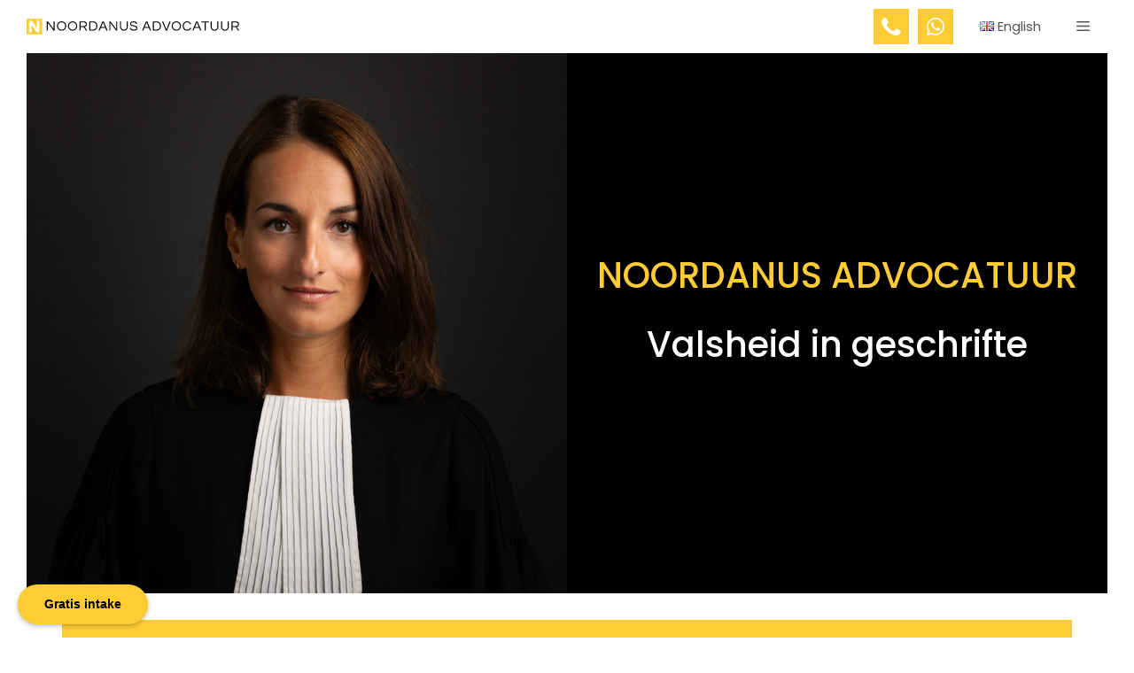

--- FILE ---
content_type: text/html; charset=utf-8
request_url: https://www.google.com/recaptcha/api2/anchor?ar=1&k=6LddLUUaAAAAAJM3mCQGlhxg0HJ2toXzocrc0-bg&co=aHR0cHM6Ly93d3cubm9vcmRhbnVzYWR2b2NhdHV1ci5ubDo0NDM.&hl=en&v=N67nZn4AqZkNcbeMu4prBgzg&size=invisible&anchor-ms=20000&execute-ms=30000&cb=96ihndyag0u1
body_size: 48801
content:
<!DOCTYPE HTML><html dir="ltr" lang="en"><head><meta http-equiv="Content-Type" content="text/html; charset=UTF-8">
<meta http-equiv="X-UA-Compatible" content="IE=edge">
<title>reCAPTCHA</title>
<style type="text/css">
/* cyrillic-ext */
@font-face {
  font-family: 'Roboto';
  font-style: normal;
  font-weight: 400;
  font-stretch: 100%;
  src: url(//fonts.gstatic.com/s/roboto/v48/KFO7CnqEu92Fr1ME7kSn66aGLdTylUAMa3GUBHMdazTgWw.woff2) format('woff2');
  unicode-range: U+0460-052F, U+1C80-1C8A, U+20B4, U+2DE0-2DFF, U+A640-A69F, U+FE2E-FE2F;
}
/* cyrillic */
@font-face {
  font-family: 'Roboto';
  font-style: normal;
  font-weight: 400;
  font-stretch: 100%;
  src: url(//fonts.gstatic.com/s/roboto/v48/KFO7CnqEu92Fr1ME7kSn66aGLdTylUAMa3iUBHMdazTgWw.woff2) format('woff2');
  unicode-range: U+0301, U+0400-045F, U+0490-0491, U+04B0-04B1, U+2116;
}
/* greek-ext */
@font-face {
  font-family: 'Roboto';
  font-style: normal;
  font-weight: 400;
  font-stretch: 100%;
  src: url(//fonts.gstatic.com/s/roboto/v48/KFO7CnqEu92Fr1ME7kSn66aGLdTylUAMa3CUBHMdazTgWw.woff2) format('woff2');
  unicode-range: U+1F00-1FFF;
}
/* greek */
@font-face {
  font-family: 'Roboto';
  font-style: normal;
  font-weight: 400;
  font-stretch: 100%;
  src: url(//fonts.gstatic.com/s/roboto/v48/KFO7CnqEu92Fr1ME7kSn66aGLdTylUAMa3-UBHMdazTgWw.woff2) format('woff2');
  unicode-range: U+0370-0377, U+037A-037F, U+0384-038A, U+038C, U+038E-03A1, U+03A3-03FF;
}
/* math */
@font-face {
  font-family: 'Roboto';
  font-style: normal;
  font-weight: 400;
  font-stretch: 100%;
  src: url(//fonts.gstatic.com/s/roboto/v48/KFO7CnqEu92Fr1ME7kSn66aGLdTylUAMawCUBHMdazTgWw.woff2) format('woff2');
  unicode-range: U+0302-0303, U+0305, U+0307-0308, U+0310, U+0312, U+0315, U+031A, U+0326-0327, U+032C, U+032F-0330, U+0332-0333, U+0338, U+033A, U+0346, U+034D, U+0391-03A1, U+03A3-03A9, U+03B1-03C9, U+03D1, U+03D5-03D6, U+03F0-03F1, U+03F4-03F5, U+2016-2017, U+2034-2038, U+203C, U+2040, U+2043, U+2047, U+2050, U+2057, U+205F, U+2070-2071, U+2074-208E, U+2090-209C, U+20D0-20DC, U+20E1, U+20E5-20EF, U+2100-2112, U+2114-2115, U+2117-2121, U+2123-214F, U+2190, U+2192, U+2194-21AE, U+21B0-21E5, U+21F1-21F2, U+21F4-2211, U+2213-2214, U+2216-22FF, U+2308-230B, U+2310, U+2319, U+231C-2321, U+2336-237A, U+237C, U+2395, U+239B-23B7, U+23D0, U+23DC-23E1, U+2474-2475, U+25AF, U+25B3, U+25B7, U+25BD, U+25C1, U+25CA, U+25CC, U+25FB, U+266D-266F, U+27C0-27FF, U+2900-2AFF, U+2B0E-2B11, U+2B30-2B4C, U+2BFE, U+3030, U+FF5B, U+FF5D, U+1D400-1D7FF, U+1EE00-1EEFF;
}
/* symbols */
@font-face {
  font-family: 'Roboto';
  font-style: normal;
  font-weight: 400;
  font-stretch: 100%;
  src: url(//fonts.gstatic.com/s/roboto/v48/KFO7CnqEu92Fr1ME7kSn66aGLdTylUAMaxKUBHMdazTgWw.woff2) format('woff2');
  unicode-range: U+0001-000C, U+000E-001F, U+007F-009F, U+20DD-20E0, U+20E2-20E4, U+2150-218F, U+2190, U+2192, U+2194-2199, U+21AF, U+21E6-21F0, U+21F3, U+2218-2219, U+2299, U+22C4-22C6, U+2300-243F, U+2440-244A, U+2460-24FF, U+25A0-27BF, U+2800-28FF, U+2921-2922, U+2981, U+29BF, U+29EB, U+2B00-2BFF, U+4DC0-4DFF, U+FFF9-FFFB, U+10140-1018E, U+10190-1019C, U+101A0, U+101D0-101FD, U+102E0-102FB, U+10E60-10E7E, U+1D2C0-1D2D3, U+1D2E0-1D37F, U+1F000-1F0FF, U+1F100-1F1AD, U+1F1E6-1F1FF, U+1F30D-1F30F, U+1F315, U+1F31C, U+1F31E, U+1F320-1F32C, U+1F336, U+1F378, U+1F37D, U+1F382, U+1F393-1F39F, U+1F3A7-1F3A8, U+1F3AC-1F3AF, U+1F3C2, U+1F3C4-1F3C6, U+1F3CA-1F3CE, U+1F3D4-1F3E0, U+1F3ED, U+1F3F1-1F3F3, U+1F3F5-1F3F7, U+1F408, U+1F415, U+1F41F, U+1F426, U+1F43F, U+1F441-1F442, U+1F444, U+1F446-1F449, U+1F44C-1F44E, U+1F453, U+1F46A, U+1F47D, U+1F4A3, U+1F4B0, U+1F4B3, U+1F4B9, U+1F4BB, U+1F4BF, U+1F4C8-1F4CB, U+1F4D6, U+1F4DA, U+1F4DF, U+1F4E3-1F4E6, U+1F4EA-1F4ED, U+1F4F7, U+1F4F9-1F4FB, U+1F4FD-1F4FE, U+1F503, U+1F507-1F50B, U+1F50D, U+1F512-1F513, U+1F53E-1F54A, U+1F54F-1F5FA, U+1F610, U+1F650-1F67F, U+1F687, U+1F68D, U+1F691, U+1F694, U+1F698, U+1F6AD, U+1F6B2, U+1F6B9-1F6BA, U+1F6BC, U+1F6C6-1F6CF, U+1F6D3-1F6D7, U+1F6E0-1F6EA, U+1F6F0-1F6F3, U+1F6F7-1F6FC, U+1F700-1F7FF, U+1F800-1F80B, U+1F810-1F847, U+1F850-1F859, U+1F860-1F887, U+1F890-1F8AD, U+1F8B0-1F8BB, U+1F8C0-1F8C1, U+1F900-1F90B, U+1F93B, U+1F946, U+1F984, U+1F996, U+1F9E9, U+1FA00-1FA6F, U+1FA70-1FA7C, U+1FA80-1FA89, U+1FA8F-1FAC6, U+1FACE-1FADC, U+1FADF-1FAE9, U+1FAF0-1FAF8, U+1FB00-1FBFF;
}
/* vietnamese */
@font-face {
  font-family: 'Roboto';
  font-style: normal;
  font-weight: 400;
  font-stretch: 100%;
  src: url(//fonts.gstatic.com/s/roboto/v48/KFO7CnqEu92Fr1ME7kSn66aGLdTylUAMa3OUBHMdazTgWw.woff2) format('woff2');
  unicode-range: U+0102-0103, U+0110-0111, U+0128-0129, U+0168-0169, U+01A0-01A1, U+01AF-01B0, U+0300-0301, U+0303-0304, U+0308-0309, U+0323, U+0329, U+1EA0-1EF9, U+20AB;
}
/* latin-ext */
@font-face {
  font-family: 'Roboto';
  font-style: normal;
  font-weight: 400;
  font-stretch: 100%;
  src: url(//fonts.gstatic.com/s/roboto/v48/KFO7CnqEu92Fr1ME7kSn66aGLdTylUAMa3KUBHMdazTgWw.woff2) format('woff2');
  unicode-range: U+0100-02BA, U+02BD-02C5, U+02C7-02CC, U+02CE-02D7, U+02DD-02FF, U+0304, U+0308, U+0329, U+1D00-1DBF, U+1E00-1E9F, U+1EF2-1EFF, U+2020, U+20A0-20AB, U+20AD-20C0, U+2113, U+2C60-2C7F, U+A720-A7FF;
}
/* latin */
@font-face {
  font-family: 'Roboto';
  font-style: normal;
  font-weight: 400;
  font-stretch: 100%;
  src: url(//fonts.gstatic.com/s/roboto/v48/KFO7CnqEu92Fr1ME7kSn66aGLdTylUAMa3yUBHMdazQ.woff2) format('woff2');
  unicode-range: U+0000-00FF, U+0131, U+0152-0153, U+02BB-02BC, U+02C6, U+02DA, U+02DC, U+0304, U+0308, U+0329, U+2000-206F, U+20AC, U+2122, U+2191, U+2193, U+2212, U+2215, U+FEFF, U+FFFD;
}
/* cyrillic-ext */
@font-face {
  font-family: 'Roboto';
  font-style: normal;
  font-weight: 500;
  font-stretch: 100%;
  src: url(//fonts.gstatic.com/s/roboto/v48/KFO7CnqEu92Fr1ME7kSn66aGLdTylUAMa3GUBHMdazTgWw.woff2) format('woff2');
  unicode-range: U+0460-052F, U+1C80-1C8A, U+20B4, U+2DE0-2DFF, U+A640-A69F, U+FE2E-FE2F;
}
/* cyrillic */
@font-face {
  font-family: 'Roboto';
  font-style: normal;
  font-weight: 500;
  font-stretch: 100%;
  src: url(//fonts.gstatic.com/s/roboto/v48/KFO7CnqEu92Fr1ME7kSn66aGLdTylUAMa3iUBHMdazTgWw.woff2) format('woff2');
  unicode-range: U+0301, U+0400-045F, U+0490-0491, U+04B0-04B1, U+2116;
}
/* greek-ext */
@font-face {
  font-family: 'Roboto';
  font-style: normal;
  font-weight: 500;
  font-stretch: 100%;
  src: url(//fonts.gstatic.com/s/roboto/v48/KFO7CnqEu92Fr1ME7kSn66aGLdTylUAMa3CUBHMdazTgWw.woff2) format('woff2');
  unicode-range: U+1F00-1FFF;
}
/* greek */
@font-face {
  font-family: 'Roboto';
  font-style: normal;
  font-weight: 500;
  font-stretch: 100%;
  src: url(//fonts.gstatic.com/s/roboto/v48/KFO7CnqEu92Fr1ME7kSn66aGLdTylUAMa3-UBHMdazTgWw.woff2) format('woff2');
  unicode-range: U+0370-0377, U+037A-037F, U+0384-038A, U+038C, U+038E-03A1, U+03A3-03FF;
}
/* math */
@font-face {
  font-family: 'Roboto';
  font-style: normal;
  font-weight: 500;
  font-stretch: 100%;
  src: url(//fonts.gstatic.com/s/roboto/v48/KFO7CnqEu92Fr1ME7kSn66aGLdTylUAMawCUBHMdazTgWw.woff2) format('woff2');
  unicode-range: U+0302-0303, U+0305, U+0307-0308, U+0310, U+0312, U+0315, U+031A, U+0326-0327, U+032C, U+032F-0330, U+0332-0333, U+0338, U+033A, U+0346, U+034D, U+0391-03A1, U+03A3-03A9, U+03B1-03C9, U+03D1, U+03D5-03D6, U+03F0-03F1, U+03F4-03F5, U+2016-2017, U+2034-2038, U+203C, U+2040, U+2043, U+2047, U+2050, U+2057, U+205F, U+2070-2071, U+2074-208E, U+2090-209C, U+20D0-20DC, U+20E1, U+20E5-20EF, U+2100-2112, U+2114-2115, U+2117-2121, U+2123-214F, U+2190, U+2192, U+2194-21AE, U+21B0-21E5, U+21F1-21F2, U+21F4-2211, U+2213-2214, U+2216-22FF, U+2308-230B, U+2310, U+2319, U+231C-2321, U+2336-237A, U+237C, U+2395, U+239B-23B7, U+23D0, U+23DC-23E1, U+2474-2475, U+25AF, U+25B3, U+25B7, U+25BD, U+25C1, U+25CA, U+25CC, U+25FB, U+266D-266F, U+27C0-27FF, U+2900-2AFF, U+2B0E-2B11, U+2B30-2B4C, U+2BFE, U+3030, U+FF5B, U+FF5D, U+1D400-1D7FF, U+1EE00-1EEFF;
}
/* symbols */
@font-face {
  font-family: 'Roboto';
  font-style: normal;
  font-weight: 500;
  font-stretch: 100%;
  src: url(//fonts.gstatic.com/s/roboto/v48/KFO7CnqEu92Fr1ME7kSn66aGLdTylUAMaxKUBHMdazTgWw.woff2) format('woff2');
  unicode-range: U+0001-000C, U+000E-001F, U+007F-009F, U+20DD-20E0, U+20E2-20E4, U+2150-218F, U+2190, U+2192, U+2194-2199, U+21AF, U+21E6-21F0, U+21F3, U+2218-2219, U+2299, U+22C4-22C6, U+2300-243F, U+2440-244A, U+2460-24FF, U+25A0-27BF, U+2800-28FF, U+2921-2922, U+2981, U+29BF, U+29EB, U+2B00-2BFF, U+4DC0-4DFF, U+FFF9-FFFB, U+10140-1018E, U+10190-1019C, U+101A0, U+101D0-101FD, U+102E0-102FB, U+10E60-10E7E, U+1D2C0-1D2D3, U+1D2E0-1D37F, U+1F000-1F0FF, U+1F100-1F1AD, U+1F1E6-1F1FF, U+1F30D-1F30F, U+1F315, U+1F31C, U+1F31E, U+1F320-1F32C, U+1F336, U+1F378, U+1F37D, U+1F382, U+1F393-1F39F, U+1F3A7-1F3A8, U+1F3AC-1F3AF, U+1F3C2, U+1F3C4-1F3C6, U+1F3CA-1F3CE, U+1F3D4-1F3E0, U+1F3ED, U+1F3F1-1F3F3, U+1F3F5-1F3F7, U+1F408, U+1F415, U+1F41F, U+1F426, U+1F43F, U+1F441-1F442, U+1F444, U+1F446-1F449, U+1F44C-1F44E, U+1F453, U+1F46A, U+1F47D, U+1F4A3, U+1F4B0, U+1F4B3, U+1F4B9, U+1F4BB, U+1F4BF, U+1F4C8-1F4CB, U+1F4D6, U+1F4DA, U+1F4DF, U+1F4E3-1F4E6, U+1F4EA-1F4ED, U+1F4F7, U+1F4F9-1F4FB, U+1F4FD-1F4FE, U+1F503, U+1F507-1F50B, U+1F50D, U+1F512-1F513, U+1F53E-1F54A, U+1F54F-1F5FA, U+1F610, U+1F650-1F67F, U+1F687, U+1F68D, U+1F691, U+1F694, U+1F698, U+1F6AD, U+1F6B2, U+1F6B9-1F6BA, U+1F6BC, U+1F6C6-1F6CF, U+1F6D3-1F6D7, U+1F6E0-1F6EA, U+1F6F0-1F6F3, U+1F6F7-1F6FC, U+1F700-1F7FF, U+1F800-1F80B, U+1F810-1F847, U+1F850-1F859, U+1F860-1F887, U+1F890-1F8AD, U+1F8B0-1F8BB, U+1F8C0-1F8C1, U+1F900-1F90B, U+1F93B, U+1F946, U+1F984, U+1F996, U+1F9E9, U+1FA00-1FA6F, U+1FA70-1FA7C, U+1FA80-1FA89, U+1FA8F-1FAC6, U+1FACE-1FADC, U+1FADF-1FAE9, U+1FAF0-1FAF8, U+1FB00-1FBFF;
}
/* vietnamese */
@font-face {
  font-family: 'Roboto';
  font-style: normal;
  font-weight: 500;
  font-stretch: 100%;
  src: url(//fonts.gstatic.com/s/roboto/v48/KFO7CnqEu92Fr1ME7kSn66aGLdTylUAMa3OUBHMdazTgWw.woff2) format('woff2');
  unicode-range: U+0102-0103, U+0110-0111, U+0128-0129, U+0168-0169, U+01A0-01A1, U+01AF-01B0, U+0300-0301, U+0303-0304, U+0308-0309, U+0323, U+0329, U+1EA0-1EF9, U+20AB;
}
/* latin-ext */
@font-face {
  font-family: 'Roboto';
  font-style: normal;
  font-weight: 500;
  font-stretch: 100%;
  src: url(//fonts.gstatic.com/s/roboto/v48/KFO7CnqEu92Fr1ME7kSn66aGLdTylUAMa3KUBHMdazTgWw.woff2) format('woff2');
  unicode-range: U+0100-02BA, U+02BD-02C5, U+02C7-02CC, U+02CE-02D7, U+02DD-02FF, U+0304, U+0308, U+0329, U+1D00-1DBF, U+1E00-1E9F, U+1EF2-1EFF, U+2020, U+20A0-20AB, U+20AD-20C0, U+2113, U+2C60-2C7F, U+A720-A7FF;
}
/* latin */
@font-face {
  font-family: 'Roboto';
  font-style: normal;
  font-weight: 500;
  font-stretch: 100%;
  src: url(//fonts.gstatic.com/s/roboto/v48/KFO7CnqEu92Fr1ME7kSn66aGLdTylUAMa3yUBHMdazQ.woff2) format('woff2');
  unicode-range: U+0000-00FF, U+0131, U+0152-0153, U+02BB-02BC, U+02C6, U+02DA, U+02DC, U+0304, U+0308, U+0329, U+2000-206F, U+20AC, U+2122, U+2191, U+2193, U+2212, U+2215, U+FEFF, U+FFFD;
}
/* cyrillic-ext */
@font-face {
  font-family: 'Roboto';
  font-style: normal;
  font-weight: 900;
  font-stretch: 100%;
  src: url(//fonts.gstatic.com/s/roboto/v48/KFO7CnqEu92Fr1ME7kSn66aGLdTylUAMa3GUBHMdazTgWw.woff2) format('woff2');
  unicode-range: U+0460-052F, U+1C80-1C8A, U+20B4, U+2DE0-2DFF, U+A640-A69F, U+FE2E-FE2F;
}
/* cyrillic */
@font-face {
  font-family: 'Roboto';
  font-style: normal;
  font-weight: 900;
  font-stretch: 100%;
  src: url(//fonts.gstatic.com/s/roboto/v48/KFO7CnqEu92Fr1ME7kSn66aGLdTylUAMa3iUBHMdazTgWw.woff2) format('woff2');
  unicode-range: U+0301, U+0400-045F, U+0490-0491, U+04B0-04B1, U+2116;
}
/* greek-ext */
@font-face {
  font-family: 'Roboto';
  font-style: normal;
  font-weight: 900;
  font-stretch: 100%;
  src: url(//fonts.gstatic.com/s/roboto/v48/KFO7CnqEu92Fr1ME7kSn66aGLdTylUAMa3CUBHMdazTgWw.woff2) format('woff2');
  unicode-range: U+1F00-1FFF;
}
/* greek */
@font-face {
  font-family: 'Roboto';
  font-style: normal;
  font-weight: 900;
  font-stretch: 100%;
  src: url(//fonts.gstatic.com/s/roboto/v48/KFO7CnqEu92Fr1ME7kSn66aGLdTylUAMa3-UBHMdazTgWw.woff2) format('woff2');
  unicode-range: U+0370-0377, U+037A-037F, U+0384-038A, U+038C, U+038E-03A1, U+03A3-03FF;
}
/* math */
@font-face {
  font-family: 'Roboto';
  font-style: normal;
  font-weight: 900;
  font-stretch: 100%;
  src: url(//fonts.gstatic.com/s/roboto/v48/KFO7CnqEu92Fr1ME7kSn66aGLdTylUAMawCUBHMdazTgWw.woff2) format('woff2');
  unicode-range: U+0302-0303, U+0305, U+0307-0308, U+0310, U+0312, U+0315, U+031A, U+0326-0327, U+032C, U+032F-0330, U+0332-0333, U+0338, U+033A, U+0346, U+034D, U+0391-03A1, U+03A3-03A9, U+03B1-03C9, U+03D1, U+03D5-03D6, U+03F0-03F1, U+03F4-03F5, U+2016-2017, U+2034-2038, U+203C, U+2040, U+2043, U+2047, U+2050, U+2057, U+205F, U+2070-2071, U+2074-208E, U+2090-209C, U+20D0-20DC, U+20E1, U+20E5-20EF, U+2100-2112, U+2114-2115, U+2117-2121, U+2123-214F, U+2190, U+2192, U+2194-21AE, U+21B0-21E5, U+21F1-21F2, U+21F4-2211, U+2213-2214, U+2216-22FF, U+2308-230B, U+2310, U+2319, U+231C-2321, U+2336-237A, U+237C, U+2395, U+239B-23B7, U+23D0, U+23DC-23E1, U+2474-2475, U+25AF, U+25B3, U+25B7, U+25BD, U+25C1, U+25CA, U+25CC, U+25FB, U+266D-266F, U+27C0-27FF, U+2900-2AFF, U+2B0E-2B11, U+2B30-2B4C, U+2BFE, U+3030, U+FF5B, U+FF5D, U+1D400-1D7FF, U+1EE00-1EEFF;
}
/* symbols */
@font-face {
  font-family: 'Roboto';
  font-style: normal;
  font-weight: 900;
  font-stretch: 100%;
  src: url(//fonts.gstatic.com/s/roboto/v48/KFO7CnqEu92Fr1ME7kSn66aGLdTylUAMaxKUBHMdazTgWw.woff2) format('woff2');
  unicode-range: U+0001-000C, U+000E-001F, U+007F-009F, U+20DD-20E0, U+20E2-20E4, U+2150-218F, U+2190, U+2192, U+2194-2199, U+21AF, U+21E6-21F0, U+21F3, U+2218-2219, U+2299, U+22C4-22C6, U+2300-243F, U+2440-244A, U+2460-24FF, U+25A0-27BF, U+2800-28FF, U+2921-2922, U+2981, U+29BF, U+29EB, U+2B00-2BFF, U+4DC0-4DFF, U+FFF9-FFFB, U+10140-1018E, U+10190-1019C, U+101A0, U+101D0-101FD, U+102E0-102FB, U+10E60-10E7E, U+1D2C0-1D2D3, U+1D2E0-1D37F, U+1F000-1F0FF, U+1F100-1F1AD, U+1F1E6-1F1FF, U+1F30D-1F30F, U+1F315, U+1F31C, U+1F31E, U+1F320-1F32C, U+1F336, U+1F378, U+1F37D, U+1F382, U+1F393-1F39F, U+1F3A7-1F3A8, U+1F3AC-1F3AF, U+1F3C2, U+1F3C4-1F3C6, U+1F3CA-1F3CE, U+1F3D4-1F3E0, U+1F3ED, U+1F3F1-1F3F3, U+1F3F5-1F3F7, U+1F408, U+1F415, U+1F41F, U+1F426, U+1F43F, U+1F441-1F442, U+1F444, U+1F446-1F449, U+1F44C-1F44E, U+1F453, U+1F46A, U+1F47D, U+1F4A3, U+1F4B0, U+1F4B3, U+1F4B9, U+1F4BB, U+1F4BF, U+1F4C8-1F4CB, U+1F4D6, U+1F4DA, U+1F4DF, U+1F4E3-1F4E6, U+1F4EA-1F4ED, U+1F4F7, U+1F4F9-1F4FB, U+1F4FD-1F4FE, U+1F503, U+1F507-1F50B, U+1F50D, U+1F512-1F513, U+1F53E-1F54A, U+1F54F-1F5FA, U+1F610, U+1F650-1F67F, U+1F687, U+1F68D, U+1F691, U+1F694, U+1F698, U+1F6AD, U+1F6B2, U+1F6B9-1F6BA, U+1F6BC, U+1F6C6-1F6CF, U+1F6D3-1F6D7, U+1F6E0-1F6EA, U+1F6F0-1F6F3, U+1F6F7-1F6FC, U+1F700-1F7FF, U+1F800-1F80B, U+1F810-1F847, U+1F850-1F859, U+1F860-1F887, U+1F890-1F8AD, U+1F8B0-1F8BB, U+1F8C0-1F8C1, U+1F900-1F90B, U+1F93B, U+1F946, U+1F984, U+1F996, U+1F9E9, U+1FA00-1FA6F, U+1FA70-1FA7C, U+1FA80-1FA89, U+1FA8F-1FAC6, U+1FACE-1FADC, U+1FADF-1FAE9, U+1FAF0-1FAF8, U+1FB00-1FBFF;
}
/* vietnamese */
@font-face {
  font-family: 'Roboto';
  font-style: normal;
  font-weight: 900;
  font-stretch: 100%;
  src: url(//fonts.gstatic.com/s/roboto/v48/KFO7CnqEu92Fr1ME7kSn66aGLdTylUAMa3OUBHMdazTgWw.woff2) format('woff2');
  unicode-range: U+0102-0103, U+0110-0111, U+0128-0129, U+0168-0169, U+01A0-01A1, U+01AF-01B0, U+0300-0301, U+0303-0304, U+0308-0309, U+0323, U+0329, U+1EA0-1EF9, U+20AB;
}
/* latin-ext */
@font-face {
  font-family: 'Roboto';
  font-style: normal;
  font-weight: 900;
  font-stretch: 100%;
  src: url(//fonts.gstatic.com/s/roboto/v48/KFO7CnqEu92Fr1ME7kSn66aGLdTylUAMa3KUBHMdazTgWw.woff2) format('woff2');
  unicode-range: U+0100-02BA, U+02BD-02C5, U+02C7-02CC, U+02CE-02D7, U+02DD-02FF, U+0304, U+0308, U+0329, U+1D00-1DBF, U+1E00-1E9F, U+1EF2-1EFF, U+2020, U+20A0-20AB, U+20AD-20C0, U+2113, U+2C60-2C7F, U+A720-A7FF;
}
/* latin */
@font-face {
  font-family: 'Roboto';
  font-style: normal;
  font-weight: 900;
  font-stretch: 100%;
  src: url(//fonts.gstatic.com/s/roboto/v48/KFO7CnqEu92Fr1ME7kSn66aGLdTylUAMa3yUBHMdazQ.woff2) format('woff2');
  unicode-range: U+0000-00FF, U+0131, U+0152-0153, U+02BB-02BC, U+02C6, U+02DA, U+02DC, U+0304, U+0308, U+0329, U+2000-206F, U+20AC, U+2122, U+2191, U+2193, U+2212, U+2215, U+FEFF, U+FFFD;
}

</style>
<link rel="stylesheet" type="text/css" href="https://www.gstatic.com/recaptcha/releases/N67nZn4AqZkNcbeMu4prBgzg/styles__ltr.css">
<script nonce="NVYP4u7wnXhuWoxyy8EoJg" type="text/javascript">window['__recaptcha_api'] = 'https://www.google.com/recaptcha/api2/';</script>
<script type="text/javascript" src="https://www.gstatic.com/recaptcha/releases/N67nZn4AqZkNcbeMu4prBgzg/recaptcha__en.js" nonce="NVYP4u7wnXhuWoxyy8EoJg">
      
    </script></head>
<body><div id="rc-anchor-alert" class="rc-anchor-alert"></div>
<input type="hidden" id="recaptcha-token" value="[base64]">
<script type="text/javascript" nonce="NVYP4u7wnXhuWoxyy8EoJg">
      recaptcha.anchor.Main.init("[\x22ainput\x22,[\x22bgdata\x22,\x22\x22,\[base64]/[base64]/[base64]/[base64]/[base64]/[base64]/[base64]/[base64]/[base64]/[base64]/[base64]/[base64]/[base64]/[base64]\x22,\[base64]\\u003d\x22,\x22w70nCsKNwqbCjsO8CsKLw4kLEMKvwptJTAfDlSzDp8OtbsOpZsOywpjDihAPXMOsX8OXwpl+w5Btw7tRw5NfLsOZcmHCnEFvw6cgAnVzIFnChMK+wrIOZcO7w7DDu8Ocw61xRzV9JMO8w6Jiw7VFLyIuX07CucK8BHrDicOOw4QLBSbDkMK7wqHCiHPDnz/DicKYSlnDrB0YCUjDssO1wqPCm8Kxa8OkAV9+woEmw7/CgMOTw4fDoSMve2FqOClVw416wrYvw5wtYMKUwoZBwqg2wpDCusOdAsKWCxt/[base64]/[base64]/ChxE+PBQdw6HCmWg9w6U0w7AOwrXCt8Oww6rCnwhfw5QfLsKHIsO2fsKWfsKsbFPCkQJITB5cwpfCpMO3d8O7FhfDh8KaV8Omw6JEwrPCs3nCisO3woHCui/CpMKKwrLDmU7DiGbCssOGw4DDj8KmBsOHGsKIw5JtNMKjwpMUw6DClsKGSMOBwr7Dtk1/[base64]/DpsKNTcOnJxHDjMKDw7jChV8/wqI/[base64]/w5XDvMO9wqfDoXfCusOmw5lvOBs5OXbDpkF9JE3DukTDtCJ9XsK0wpbDljPCol5CEMKyw7p7H8KHL1XCn8Kswp1fF8OoHwjCgcOVwoXDgsKCwp/CtgrCqHsgZjc3w6bDt8OsPsKAblNHCcOSw6BIw5PChsOnwpjDnMO3wqzDoMKvImHCmVYtwr9hw5vDmcKWOR3CgBpkwqQFw6/[base64]/DmsOOwpR0SSJQwq3Cu2PCusKjCMKpw6NmGhrDmDvCqT1OwoFRCh1hw6QOw6rDmMKaWUDDq17CqcKeIETCoCHDncK8wpZ5wqvCrsOaM0PCtns/a3nDsMOZw6XDicOswrFlC8OMRcKbwql2IB0WR8OlwrcOw7p9PkQ0IDQ/QMOUw7gwRiUNf13CoMOLAsOswqfDhWvDmMKTfjzCixbChlpJUMOEw4U1w5jCisK0wqBTw4p/w6QUFU4CAU4mCXrCnMKSQ8KXdQ02I8OrwosHbcOLwp5aUcKGKTJowqBsM8OrwqLCiMOXcj1XwppBw63CqyjChcKFw6pbFyfClsKzw4jCqwVXCcK4wobDq2DDqcKtw4Yiw6NzNHrCt8KTw6rDg0bCmMKBZcOTOhlVwoPCjgcwSQg0wpdSw7jCmcO0wqzDh8Ocwp/[base64]/DpsOKw7x4KV3DrxIYw48mwosdbsKfwpbCjxssa8O/w4gLwobDmx7CkcO6FcOmQcOaPQzDpDfChsKJw6rCjjZzR8Oww7rDlMOhDjHCucO8w44Zw5vDgcK/TsKRw7/[base64]/DjcK0wqPCjcO9wrDDmQ5Kw5bDojxxw6oFAX4sYMKBTcKmAsOGwoTCosKkwp/CjsORAE4Bwq1HCsOkw7LCvXExMsOHRsOYQsO7wpXCg8OHw5PDvicaSMKzdcKHRGVIwoXCsMOmJ8KIesKxW0c3w4LCnzAhCwgRwpLDgQnDh8Kuw4rChS3Do8KRFCDCvsO/CsKxw7XCnm5PecKkFcOncMKZBMOFwqTDg3TDvMKjIScKwrEwJ8OWES4/[base64]/CvQnDv8K5WcKowrfDv0/CoFbComfCvy9IBsKNwqfCngUawqRLw4TCpQQCB1VpEiUcw5/DphbDhcKDUibCuMOcZBNXwpQYwod/wqpVwrXCvHIUw6PDhBzCmsOqJUXCjTsTwrLCkRchJlzDuDoxd8O3aUHCrVoGw5DDuMKIwqkYZ3rCkl4YE8KPSMOBwqTDnFfCrlbDlMK7Q8OWw5DDgcK6w4Z/BgnDj8KlX8Kfw4teLMOzw5o9wrXCoMK5OsKQw74Ww7E+UsKGR1PCs8OcwqRhw7DChMKYw5nDmMOrEyXDnMKrFw3Dv37Cr1fCrMKBw4kxIMOBV3xdCVF9fWE/w5/DryddwrHDr1rDksKhwokEworCnUg9Hx7DjnkzN13DpjNow5IRA27Ci8OTwrLDqAFsw6o4wqLDp8KCw57DtlnDtsKVwoFawqTDuMO4IsK5dwpKw55sHcOiRsOISCBvLcKKwpnDuz/DvHhsw7l0K8Kbw43DgcKCw6FNZcOyw5fCgVTCi1UQDFADwrxbVz3Ds8O8w51lb2t8IgYIwo1EwqsWA8KzQTdxwqdlwrlGAmfDkcOdw4Iyw5HDhGcpRsK+SSBRSMOYwojCvcOCD8K1P8ORecKCw5gTK1Zew5JLIU/CrhjCusK3w50xwps4wos5O0zCgsKtdCARwr/DtsK+woEMwrnDkcOhw5dqbyIYw4MQw77Cg8K6JMOtwpUsZMKQw5gWL8Oaw6NiCB/Col3CuxjCkMKab8OUw7nDgTRnw4gQw6AJwpJEwq9Bw5Z7wqcvwrjCrzjCoh7CgjjCplBcwrNVHMKxwpBIEyRJEwVfw5R7wo1CwrbCvxYddcKEfsOpbcKCwr3ChidvLcKvwqPDo8KDwpfCncK/w7PCpCNgwp8uMynCl8KNwrMdCsKoV2xnwqtjQcOnwpDDjEcawr/Cv0nDs8OFw7s5GCrCgsKVw7o+SBHDqMOJQMOsZcOywpkkw649Dz3DmcO6BsOEP8OrdkLCtk86w7LCqMOGVWLCrHnDiA90w7PChAM0CMOCZsO5wpbCngUswr7Dr23DuHnCq0nDplrCoxTDocKOw5MhXsKbYlXDnRrCmsONe8O9XCHDvWnChlnDmS/[base64]/UsOhLsKbwptNBMOSw5vCpBgXIHUZw7AUwpTDn8O1wrvCrsKyEAgQbMK3w4Ajwp3CpkR/[base64]/CvMO9GXzDpcO1woPCqMKiHk7DpsKQLMO/wp9pw7zCmcKhTx3ClSV5eMKpw57Crx3Cn0JfZXDDjMOvR2PCmEPChcONAjphM3vDlUHCkcKyf0vDrBPDrsKtXcODw6VJw5TDo8O4w5Iiw77Dl1JLwqDChk/CiBLDssKJw6Qib3PClMKrw5rCgErDt8KvDcKAwrIYPsOkBm7CoMKBwq/[base64]/Dm8KGw4HClknDksK4wrMqw4olSl0Zwrw/enAVesKfw4LDgwTChMKrMsOZwq8kwpnDhy8ZwpfDrsK+w4FAB8ORHsOxwqRow53Ck8KJB8K4DBsOw5IywpbCtMOqBsO2wrLCq8KHwrvCpSYIPsKYw6w6TSVwwrzDtxHCpWDChcKYfn7ClhzDi8K/BD9/bz4+I8KZwrNgw6ZfXSfComNnw4zDlT8KwojDpRXDlMOjJCddwpRJeVw1w6pWRsKzTsKYw7p3JMOwPz7CmVx+NBnDhcOgFcKpWGonEx7DvcOvaHbCuyHDklnDtlZ+w6XDu8O2J8O0w7LDkMKyw4zDlnB9w5/ClS/CowzDhSAgw4I/w4vCv8OVwr/DpMKYP8Ksw5HCgMO+wrDDngFdQi/DqMKKFcOmw5whQGg+w7sXCETCv8KYw73Dh8O0EXDCmHzDvm7ClsOCw7scFjbDh8OKw7FSw4bDjVo+C8Kiw7McPB3Dr09xwrDCpcKZOMKCVsKrw7ceVMO2wqXDhsOgw5pOVMKNw4LDvQliT8Kbwo/DiUvClsOWCk1oQcKCH8KAw48oJsKZwqlwRn4tw6QPwr4lw4/[base64]/DosOtwpvCoWXDksOuE8KLw6/Dt8K2Z8KbN8KDw4NrOG02w43Cpl/CgcKBbXvDkBDCn34xw6LDiGtUZMKnwqnCsDbCs004wp0Vwo7DlBbClwzClkPDhsKhVcO7w61jKsONZ1bDosOXw7jDs2oTGcOPwoXCuE/[base64]/w7lZbsK4wqrCpkQ2w55dXsOnwrkDwqIKWX1CwokfD10dKxXCtMOvw4IVw67CjFZOFcKhecK2wpJnLhTCixM4w5oGRsOiwp5zMnnDpMOnw4M+U3gYwqXCvHFqK3gqwq5EacKvSMO0GldHWsOCOyfDnF/CihUEHgZxRcOsw5/DtlA3w517D3cVw75yWFLCijPCtcO2NWdiYMOrA8Ohwplhwo3CucKKJzM4wp7DmFpvwoMCe8O2XAsyQlMiU8KAwp3Dm8K9wq7CkMO4w4V1wopeVjXCocKfL2XCvzRcwplCLsOcwpDDi8OYw4XDoMKuwpY3wp4Aw7DDtcK/AsKKwqPDmElOYWjCp8Ogw4Rtw5clwowNwr3CsjM4UR9fKhJWWsOQJMOqdMKPwo3CkMKjScOUwotnwqFBwq4UDBTDqRQeC1jClU3CvMOQwqXCoi8UfsO5wr7Ci8OPXsOqw6zCrExlw7/DmUosw6pcFMO8JUfCo3tvXsOeAMKPVcK8w5NswqADccK/w5LDrcOXW1DDq8KTw4fCu8Omw7lXw7E4VkxJwr7DpmgBbMK6X8KJQ8O9w7xXAwPCkgxYE3wZwojClcKvw7VkT8KLHxBHPyM1YMObdxcxPMOGUcOaFkEwasKZw73CoMO8wqHCicKrMwXDncK6wpvCnSsGw7VZwp/DqxrDkCbDpsOpw5fCv1sAXk5owpVLOw3DoG7CuVBhJg9sEcK6UcO/wojCpEYBMAnCqMKbw4bDgCDDn8KYw5vChh1Fw4hBdcOLDV4ObcOBeMO7w6DCoRfCmHkPEkbDhcK7MWMFd1htw4zDg8OJG8OOw5Ujw4YKB3hIf8KaXsK9w6DDosKbFcK4wrEYwozCpi3CtcOow43Cr0YRw5NGwr7DlMOpdnUjAcKfKMKkIcKCw41Gw75yMi/Cmio7asKLw5wBwpbCsnbChRTDs0fCjMOzwpjDjcOlfygfScOhw5bDosOow5fCrcOKL2HCk1nDhsOudsKfw79swofCn8ONwqZTw7dJJhkawqvCt8OQDcOTw7VGwpPCiifCihbCocO8w4TDi8OlVsKqwpcfwq/ChsOewothwpHDvwvDlBbDrHcNwqnCgXHCnzhvdcKISMO8w5J9w43DmMOiZMKyFxtReMO9w6jDkMObw5PCs8K9wozCgcOhAcKCFiTCoBXClsO1wrLDo8Kmw5LCksK/[base64]/Ds8OHw4J3w5JHwpLDtAfCpTM6O8Kqw77Co8KqwpQJIMOFwrzCs8OMFQ/DtF/DlzPDhk8jXWXDpcO1wqR7Iz3DgXRREnE0wq8yw7TCqQ9UbcO7wr15dMKjOw4sw747NMKWw7sgwoBXIzoeQsOuwpxse1/DssKYIcK8w5wJIsOLwr4IdkrDjVbCkhzDuwHDnGhbw6cuQsOnwq85w4wzWkbCk8O1BsKSw7jDiFbDnAMhw5TDqnfCoWnCqsO9w43CnjQNIVbDtMONw6Agwrh4AMK6EEjCosKvwoHDgj40L1nDmsOKw7BeVnLCtcO4wolOw7bDo8OzUnl/[base64]/KAnCuyZTw41dEsOmwoM+ZMOFaWRNwqIVwpwrwqDDgmPDmRTDqF/[base64]/CpMOXwr1ww77CnWjCpMOWw6LChHbDv8K0wrFHw4fDiVRzw6VwRFDDvcKDwr/CizIUP8OORsKwaDZaO0jCkMKlwr/Co8KUwpMIwpbDvcOVExppwr7CqTjChcKBwrQFT8KhwpDDu8K0KgHCtsKPSmvDnjQnwr3DvzAKw519wo8sw5I5w7zDgMOXAsKSw6lUaD0/XMO2w5lNwpQbXjVZLQ/DgkvDtXx6w5jDo2ZqE180w5Jew6bDrMOlLcOPw4DCusKsWsO8NsO7wrFcw7HCmlUEwoFcw6liEcONw63ChcOlZnvCgsONwoQCL8OAwrrClMKxJ8OZwrZHdjPDgWl9w4zClQDDjcKhM8OEGENJw4/CqXgOwrw7FcKMGhXCtMKvw7kpw5DCq8KaWsKgw5RFHsOCAsK1wqFMw5sYw7fDssOEwqsZwrfCsMOYwqzCnsOcRMKwwrcLRwwRQMK3byTCuXrCvm/DgcK6cQ1ywod4wqgvw7PCtXcdw5XCtcO7w7R4XMK+wqrDpiJ2wqonGR7ChSIhwoUVTB5TQSDDoSdcHEVSw6taw6tUw7fCtMO8w7HDo2XDrygkw6fCqzlDcEzDhMOOezJGw7xURFHDocK9wq7Cv3zDsMKBw7F6w6bDgcK7TsOSw6F3w6/Dv8KWH8KFB8Oawp7DrALCj8OTIMKqw5NTwrAfZsOTw7hdwroow7nDnA3DsHXDkjxuQ8K9X8OZLsKIw45SWnslesKUbxzDqihaHsO8wplwKEEVwojDvzDDrMKFGsKvw5rDoHvDhsOuw4rCl2c/woPCj2fDisO2w7FuVcKIDcOPwqrCkWtOFMKdw64lU8OAw4lXw599J0ZGwr/CjcO3wqk4XcOMw7rDiSpJXMOaw6gqLcKTwr9UWcOGwrbCkS/CvcOSUcOxB1jDsno5w4nCrE3DkGIuw6FRYyNOKhV+w5h0YD8yw4DDqApOGcObXMO9JRBVPjbDrsKpw6JjwrHDonw4wqLCs2xbL8KJbsKcW0vCqkvDmsKsW8KnwqvDpsKcL8KdVcK8bjQKw5VewoDCkxxjf8ORwpQSwr/[base64]/Ch08LBX4Yw7fDlQtKOlPCoMOjDRbDrMOMwqIuw4ljQsOzXz1nYsKVQWd/wrJaw6V3wr3DkMOUwrZwPz1Ew7J2LcO3w4LDgFl+CSlswrRIOk7CtMOJwrUfwptcwpTCosOtwqQpwqoew4fDm8Kmw7TCnHPDkcKdahdXCHJFwqhkw6duAsOjwrnDvGUAZSLDosK9w6VLwpQ1McKrwrp3IEPCgQN/wrsBwqjCgxfCgS0Zw5PDgUTDhA/ClsOnw6g8FV4dw79BP8KgO8Kpw7XCl1zCnw/CjhbDtsOVworDrMK6WMO+A8Oqw4Rgwo00PFRsNMOvP8OXw4gTVHZAKlYtSsO2MWtQAxfCncKnwpw/wp4oIDvDhsOsWcO3C8Kpw6TDhMKNPCppw4zCm1JPw5dvAcKHTMKIwrjCvFnCucOML8O4wqxFSyTDosOIw6BEw7Mxw4jCp8O4YMKfVS1sYsKiw4jCu8Ohw7c9esOIw73ChsKlRVJpUMKww4c1w7o7T8OPw5ofw7cYdMOmw6cBwqZPA8KcwqEbwpnDkH/[base64]/DtxRQw6Uww7DCnQLCtMOjw6ttG3EZesOwwprDvQlOw6fCsMObew7Dg8KkBMKIwrZVwoPCpnldRjUgeB7Ci0lSNMO/wrV/w6ZawopHwoDCksO/[base64]/DlsKKw4zDn8K3NDB1IVrCrcOqb17CjygSwrxuw4FfFSjDmcOAw5tzGmN9HcKgw55GBcKVw4Rybmt4BXDDmFooecOdwqpmwoTCnHfCucObwrpkS8O4OFNfFn0uwo3DmcOXR8KQw4/[base64]/w5HCscKDwpPCu8OmwrnCscK4w7jCv8OHw45yw7UwPsOKYcOJw6x9w7vDrwhpDBIcAcOgUjR2ZcOQOwrCtWV4cFtxwojCn8OowqPCgMKfXsK1I8KkcCNnw6VSw63Cj14zScK8f2fCmGrCrsKkFVTChcKzc8OJIwcaKcOvLcKMZ1rDs3J6wo0/[base64]/Ch19fc2fCtAg/wrfDn8OkHD7CqsKPVMKyB8O+wrPDgglxw6jCnE8LKkvDmsK3TmNVNx92wqFkw7AqJ8KzcsKDVSswGhDDvcKldgsNwpwPw6VKAcOOTEYPwpbDtBJyw47Ck0d3w6DCh8K2bCp8X3YcODA6woHDrcO7wqNnwq7DsW7DgMK+JMK1A3/[base64]/ZH7Di8KxwoXDtn4iH8OoAMKuw7oow4RlHMK3NUXDiBY9VMOiw60DwrQzQ1lmwrEeQULCsxTDu8KGw5prPMKHbQPDi8ORw4nDrUHDqsKtw5DCo8KhbcOHD3HCnMK/w5TCijkHR2vComjCmRPCoMOnVAYqA8KpZ8OJa2smAhQlw7VAOjnChHVCCH1eOsO1XCTCnMOhwp/[base64]/HhkFw5kUDXp0w7HCp8OpJnvCs0oeWcOwLMK8DMKzcMOvwpJ0wqDCtSQWJTPDnnrDlFTCm2J4VMKjw50cFcO6Fn0gwr/DjcK6P1RrcMKDJsKZwr/[base64]/w4pgw7kEw48iHQ4UwqN6E1XCn3TCtGkFw4XCosOQwqQaw6TDisO/dygzUcKDVMOTwqBqbcOaw7FwMFUDw4TChCoLZsOZasK6OsKXwp4MZcKNw6nCpiYsJh0IesOWAsKIw6Y4Mk/[base64]/Cs8KgwoXDmFwRdh8DeCk2w7dqwrRdw6QEGMOaScOJdMKTeFEAbCrCv2YpdcOWRR4MwprCqS1Gw7DDj1TCm1bDmcK0wp/CnMOJJsOvbcKzKVvDnS/CosOvw5HCiMK3JTTDvsKtaMKrw5vDtjvCssOmfMK1CRdrcDhmLMKhwo3DqWDCp8OVEsOlw7vCgQDCk8KOwp48woUPw7gLfsKldSHDj8KDw6LCjcOZw5Atw7FiDzPCtGE1XsOKw6HCk2rDhcOgVcOlccKTw71rw6PDgi/DvQt9RsKpHMO2EW0sB8KUO8Kiwrw8NcOTQV3DjMKCwpDCpMKTbkTDhU4AE8KSK0DDtcOWw4gbwqpSIz1ZGcK6P8Kzw7jCq8OJw7DCgMO6w5DCrXnDqsK/[base64]/[base64]/J8Kpw4zDkcObB3U1w5XDlcO1wpBew5bDsCDDncOcw7Zswqpqw6nDq8O9w7UwYR/ChgJ4w79Aw4zCqsOCwps/ZShowrIyw7nDgVPCnMOaw5AcwqVcwrgORMOQwpXCjglJwr8eYDwuw4bDoE7CnQt3w4Ykw5fChgLCnxnDnsKOw51aKMOvw67CnDkSEMOTw5QNw6FKccKreMKsw7tMaz4BwoUbwpIEFjV/w5Mtw61Vwqp2w78IDSoVeSlIw7UCHh1KA8OhGHvDrQdkWGQew6pbOMOmCkLDvmzCplR3ejbDj8Kewq15V03CkgPDq1nCkcO/NcOdDMOuwqN5AMKBZsKMw6QpwqXDjAp1wqwCAcOpwpXDnsOaG8OqUMOBXzrCpcK4RMOuw6xBw5tVOWY8WsK0wpXCv1vDt2fDmnjDucOQwpJYwq9bwoHCr15VAF1Vw78TdRbCriM8cwHCvzvCh0ZpPzwlBHnCu8OZOsOjUMOmw4/ClBTDhsK/MMOiw6RWe8O7HUrDp8KnZmNHd8KYFA3Dt8KleDTChcOmwqzDg8OjEMKSbMK8ZUFKMRrDtcKXEjPCgMKBw6HCpsOqfX/CokM3JsKSIWzDocO5w6FxHMOMw4xEF8OcKMKqw43Cp8Knw7XCnMOsw45FbsKEwqU7DCwGwrjCrMOZGDRJcCtLwocHw75OZcKPdsKaw7ZiG8K2woYfw5p1wqLCkmNbw7tHw6UzN20ZwoLColMdRsOfwqFNw6ozwqZIT8KdwovDg8KRw5JvScORMBDDkwfDosKGwoDDhV/CvXnDh8Kmw4LChAHDvAnDiwPDkMKlwofCsMODCsKLw5QiO8O5TcK/FMK7KsKew58Qw4Eew5bClsKZwp1kJsO/[base64]/EMOgK1Anwp/DgRMIVcKfw74AwrjCtsOfwqDClcO0w7/DvTrCvV7DisKVAzJEXS4CwoLCp0nDlEHCmSfChcKZw6Mww50Pw49WAkxTdR7CsWkowq0Rw7Vzw5rDniDDli7DqsK5EVtNw6XDg8OGw73CoiTCtMK8d8KSw51ewrY/eyxuXMKsw6jDv8OJwo/[base64]/[base64]/BQ/DnRDDtsKNwpBnRBtYw4bCtyMIwp4zBQfCn8KXw6vCokV3w49bwoHCigfDuyxKw5zDv2zCmsKUwqFHFcOrwq3CmVfCtHjClMKrwpAsDE0zw6NewqE1WMONP8O7woLCtArCr23CtsKRagczRcK/wrLDucOLwrLDnMOyFHY9bjjDpxHDssKjc3kuV8KPecOuwoPCnsOeNsK7w5kHfMKxwqRqDcKNw5fDtQFkw7vDo8KdQcOZw7MuwpN+wo3DhsOEScKbw5ZIw4zDscOTVVrDs1Z+w7TCu8OCSg3CtxTCgsK4asOAI1PDgMKmLcO1HwpUwogdCMOjVyc6wps/Tj8gwqY7wphEJ8OWH8KNw7NUQH7DkVDCoAU3wpjDrcKCwq9jU8Kqw6nDjCzDsA/CgFRXOsKqw7jDpDPDpMOqA8KFG8K8w7wtwoASE2IBb1vDqsOMOgnDr8OKwpvCvMOZMm45acKgwqQnwpDCiR1rIA8Qw6caw4hdektQK8O1wqJoBSDCtWjCrCg1wpPDjcOow4sEw7bDmRR4wpnCgMKJQMKtCEciD10pwq/[base64]/CqsOswofCvRLCusKZM8KCw4/DgVXCmsKqwoAAwpjDnyZFQBArfMO+wrEXwq7ClMK5a8ObwpLDvMOhwpvClMKWLX8fY8OOFMOtKQAyC1rCtxBVwpgOTFTDhsKWJsOrTcKDwrIFwrfDoC1fw5vCr8KhZsO/CSXDtsK4w6F3fRfCssK/SW89wogScsKFw5sww43CnwfClFfCgjfDpcK1D8Kbwo3Cs3rDlMKEw6/DuVBaasKBNsO4wprCgmnDjMO4OsKlw7TCpsKDDmNPwozCqnHDnBTDkFo+RcOnVygsHcKuwoTClsKcRxvCoALDuHfCs8KAw5IpwqRnQMKBw63DqsOWwqw+wr5SK8OzBH51woENfBzDncO6UsK/w7HCsUIJACzDjAvDoMK+w5rCosOFwoHDki0Gw7zDg1/DjcOMw5wJwoHClTgXCcK7AsOvw5fCrsORcj7CqksKw7rDv8Obw7RAwpnDoirCk8O1bnQTKA1dRQsmBMOkw4rCswJcLMODwpEQXsKbaEPCisOIwobDnMOIwrFIF1koDngTXQ1NTsO/[base64]/LGFyWEHDqMOnbT5sbHwUw5DDvMOsw5rClcOLVCAlCsKdw48vwpxfw6/DrcKOAU/DtT98cMO5fhvDkMKNe0DDsMOzM8Kww6Z3wofDlgrDh1PCsjTCt1LCoG3DvcK0MD8Mw6B3w6sNB8KYc8K8HCJIMj/ChSTDrSHDj2nDqVnDhsKvwrpgwrnCuMKrK2vDuzjCu8KQOgzCt1/[base64]/[base64]/w45+H39daRjDqhgBwrLDisOnWArDmMKbIigiPcOFw5zDtcKjw6vCo07Cr8OAC2jCjsKmw6Q4wpfCmB/[base64]/[base64]/[base64]/DpxpuaArCq8OceyDDh8O3w7fDncOGdAbDq8ObVChydlHDnGpnw6zCkcK9csOWeMO8w6XDjybCo3d9w4nDqcKuBBLDmlsodTjClkgvPiQNb1jCm0xowpBNwoEHZVZ7wpNRbcKqdcKLBcOswp3Ck8Owwr/ClGjCviBPw6QMw5A7MHrCnE7CghAkAMOiwrgJelvCg8OIVsKxKMKvesKJEsO0w4fDgTPCthfDhjV1HsKqecOcPMO7w5ByIhh7w60BZj9XUsOxfDYILsKTW04jw6vCjzEiOS9gG8OQwr0CYlLCrsKyCMOww7LDnDsPZcOhw5MgacK/C0VxwqBJRAzDrcOuN8OMwoLDhHfDoDMhwrouVMKIw6/[base64]/w5t5UcKdS8Kiw5jCvMO4wq0QYcOVwrzDjSDCusOPwpHDisOkFFswLyzCkVTDhXMVUMKvGD7Ct8KKw7kQaQwbwonDu8KMUWvDp3pnw6TDiQlseMKaTcOqw7YawqBnRiYUwqnCkHbCocKhAzc5XDVdOU/Ci8K6TR7ChW7CgWsZGcOAw53Cj8O1JCB1w60Iwo/CtB4HU3jDoBkdwolYwrNHdBImbMO1w7TCocKHwqcgwqfDu8KQdSvCv8Kyw4ldwobCkzLDmsOrCUXDgMKXw5wNwqUAwp/[base64]/[base64]/XDjDpn4BZMOqwoQew7zDosObwrTDr8Oewr0Fw6MRJsODwqMgw4hbB8Oiwr3ClFnCqMKBwovDisO4TcK4UMO/[base64]/[base64]/[base64]/[base64]/DonthN8O8wo1/w6Vcw758DMKWUMKAA8OPVMK6wqokwoUsw4sXUMO7JMOtK8Opw5zCmcKAw4DDvlp9w6fDsWEUH8O0ccK2dsKMEsONOzJvecOSw5HDg8OFwqDChMK/TU9MbsKkGWJNwpTCoMK3w6nCpMKiGsOMUloLFi4pLm5YTcKdfcKHwr3DgcK4wr4iwonChsOnwoEmP8OUdsKUeMODw7Z5w5nClsOgw6HDpsKmwoZeZG/DvwvCg8ODbiTCisKVw5rCkBrDrWjDgMKvwqlyesOpTsO7woTCmjTDiEt8w57Du8OMVMOjw4nCo8OZw5hBR8OWw7rDocOdd8OywrpTUsKiWy3Dr8Kqw7TCtTkgw7vDjsOJQE/DtV/CpsKXwphxw4gVbcKHwos8J8O1YTjCmMO8ARTCqlvDuAJLdsKaZlHDhmTCkC/CrV/[base64]/ScOWw7jDmQ5lFx/CnWzCs8OCAcOzTcOIfG1Sw4ofw5fCkkUCwqTDtkJLVcKmfmnCsMOmd8ORfyZnFsOcw5Efw7Eiw7vDvh/DnAtLw5osPADCgMO7worDjMKswogGeycFwrlTwpHDocOKw5UrwrUYw5DCjFoww6lvw5Buw5A/w5Qcw4/ChcKzA2/CvnouwoZxcAk/[base64]/[base64]/CjFbCnMKXMsOpOEEMwobCssOJwr/CuWlhR8OOO8KAwq3Cm3PDuArDh2nCox7Cqy48KMKHMH8nCVUrwqp5JsOaw4c3FsO8fSplfGTDulvCucKgcVrCuVUyYMKGN2/[base64]/I8OKIcKBwp4Zw7/DjMKoKcOlciXDjmgYw7Q5D8K8wp7DmsOOwr8IwqVKPW/[base64]/DmVZpw7LCu8Ogw5g0YyQSDMOkwoHDlMOkdMKVw6JFwqokT8OCwqcFZMKvE0AZAGlhw5bCusKMwpzCqMOnbBcBwpB4csKPVlPCuHHCu8K6wqgmM20SwrFow5BdN8O7bsOBw4h/JS4hVWjCusKQSMOefsKnKMO4wrkQwqYJwprCtsKZw7geA0bClcK3w78RPErDh8ODw6DCm8OXw6Bhwp1nXFDDgynDsz/Ch8O7w53Chiktd8KjwqrDjyBmMxvCtAoOw75LJsKKAV98TlTDi2sHw6t4wovDjibDol8uwqRUNnfCnlfCosO2woh1RX7DgsKcwoTCuMOTw4M+CcOkQGzCicOyBV1+w7U3DgJ8ecKdFcOVAT3DkgI4Ql7Ctlhiw7R7GkzDicO7EcOYwr/[base64]/Dsy7DmmfCicO4aFTClcOITcKVwpTChFRCFyrDvADClsOtw7EnZMOaM8KpwoJOw4NXW1vCicO9GcKrGg8cw5jCuU9Iw5RpUEDCrRV7w5xQwp5Xw74FYRTCmwjCgMOVw77Dq8Oowr3Ds2TCpMKyw41pw7U6wpQJWsOhf8OSfsOJcC/Dm8KSwo3DtUXDq8KHwqoswpPCs07DvsONwqTDr8O1wpTDhsOFVcKMCcOMeFszwqEAw5x4KULCinXCjmnDvMOsw6Q7c8Ktdk0Mw4s0OsOLWiAMw57Dg8Kiw6HCnMOWw787XsKjwpHDogfDqMO/[base64]/Co8KWw4Fnw45/U8OAI1TCvT3DvBMKDcOFwocSw4bDlwZqw6xhb8Klw6bCrsKiIwjDhS59wrnCtR5uwp4tRAbDvWLCs8K8w57CkUbCpjTCjyNadcKgwrLCvsKZwrPCpi4mw4bDnsOeazvCt8Ojw7LCisO4DQsFwqDCvyApZnYlw5nDm8OQwrbCvmZ3LWvDhyvClsK/[base64]/CgsKkw6rCrMO0wrNNe2RPMj4jakMjWsOEw5HClA/DgwgfwrZiw67Dt8Kcw7w/w7nDq8OSfCAiw643Q8K3BCzDosOtK8K1RxcRw77DlwPCrMKrQSdoL8Ouwq/ClEcgwoLDksOHw69uwrzCpFd3OcKzaMO3QWfDrMKjBhZbwohFdcOvWxjDmF1Kw6A7wq4Vw5JTTAXDrQbCnVfCtnvDvDHDt8O1IR8oXh80woXDikY7wqPCmMO3w7xOwrDCu8OmI1wlwrJNw793VMKWKFTCm0fDuMKVYE1AOUDDlcKlWAjCtDEzw5k6w7g5Kwo/Ek/ClsKBUkDCncK6ZcK1RsK/wopvdsOEe0Yfw6nDjWDDkEYiw48JDyBLw65FwqrDiX3DsQkBJEtZw7vDhMOJw419woYeG8KmwqY9wrjCi8OrwrHDtjvDnsKCw4LCokwAGhPCvcO6w5tAccO5w4x4w6/DriZ+wrZjEgY4a8Kcwp59wrXClMKbw7lxd8KyB8OUVsKpJlJSw40Ow6LCkcOsw7HCo27CnF0iSFkqw6LCsSQOw5l5JsKpwoh6bcO4LCFxRkUHecOjw7nCgiVWesOTwoZjGMOXAMKBwpbDnngpw6LChsKewop2w5gaX8KUwpHCnATDnMKYwpPDjsOgV8KjTA/DqVfCm23Dj8Kdw4LCj8Kkw54Vwocgw53CqEjCqsOJw7XCtUDDusKxAEs8wp8ew7VqUsKEwrsQecKfw5fDhzfDmVTDjSt6w5JkworCvg/DlcKMQsO5wqnCjMKAw6wVNz/ClitHwqdWwoJGwphEwrR3AcKPPBzDt8O0w4bCrcKobkhMwp1PAiZ7w5jDoH7CuWs2RcOdDXnDuWnDr8KSwojDuy4qw5PCh8KjwqA2JcKdwp7DnA/DikHCny5lwrfCrmXDnXBXC8OPQMOowqXDnSTCnWXDrcKZw7wVwp1qWcOjw5w+wqwARcKVwqEWAcO5UVhaHcOnGsOuWR0dw7Yrwr7Cr8OCwoFiwpLCjm7DqR1yUE/CrnvDosOlw4lgwofCjxrCgiBhwr/CkcKHwrPCrjIiwqTDnFTCq8OiesKMw7/DrMKbwoHDuhE8wqx4w47DtMO+JcOew63Ckj40Ox1zUsOpw71MWRo1woZBWsKpw4TClsOONBLDvsOQQcK/fcKZL0Uzwq3CosK+a0fDlcKNL0TCvcK/Z8OKwo0ifTDCtcKnwozDmMOBVsKuwr81w5N9CBoROlZAw4PCuMKKZXhBPcOSw47CiMOOwqtrwpjConNuOcKvw61gLj/CqcK9w73CmWrDuR3DsMOYw4dReTt3w4w/[base64]/[base64]/w7Q3wrjCmsKYwr8swqtew6FIG8Ktw68WQ8Otw4I4WmfDv0ITN23CpQbChSIqwqvCjhLDo8K8w6/CsSU9XMKsXk0Wc8O5X8O/[base64]/DrsOOLDVtw6nDmi1fwrQyF8K3MMOtGw10wphYQcKbFjcgwrciwprCncKrHMK4ZyzClzHCugjDh3vDhMOEw4DDm8O+wo5JFcOzeilRRHYWECHCtlvCmwXChFjDlnUEGMKwBcKcwq7DmyDDomXDusK4Rx3ClsKGI8OGwp/CnsK9V8OvKsKow5g5CUYqw4HDqVfCtMKhwqXCsmnCm2PDiixmwrHCtMOswr0ydMKWw6/ChTXDgcOyPwbDtMOzwpchXg1YE8KtHXtgw59MecOywpbCgMKzL8KLw6XDncKXwrPChR1kwpNjwrotwprCr8O2BjXCgX7CoMO0YRMLw5k0wq9ma8KmSwZlwqjCisOMwqgWFw56WMK5S8K/YMKUZTlrw794w6FTacKRJ8K7C8OdIsOdw6YxwoHCt8Kbw7jDs1QfPMOSwoMJw7XCisKNwqoDwqBBKHM9EcO6w7IKw7cDVi/CrW7DscO3aT/DhcORw63Cij/Dn3JxfzZdP0vCm3bCqsKWZHFtwrvDsMKvBhYsCMOmFFBKwqB1w4xtHcOFw5vCuDglwpYsDUDDtBvDs8KHw5AHG8KZT8KHwqMhfRLDlMKOwpvDs8K/w5/CtcKtXQbCqsKjOcKSw5EGVlhCYyjCgcKNw7bDqsKHwoDDkx9HB2F1WwvCu8K7ZMOvcsKIw4/DlsKcwo10bMO6TcK2w43DjsKPwrTDgi81b8OVJDs3L8Kow7obY8ODWcKnw4PCv8KQFiAzGHfDosOzXcKyFEUdY2LDlsOePXsTEHQVw4dKw4UHI8O+wrdaw7nDiSxnLkDCn8Kiw7x6wqBZLBFEwpLDqsOIKcKjCSDCu8OVw7PCpsKBw6TDisKQwoDCoQbDscOOwpo/wozCjsK9L1zDsTpfUsKIwo3Dv8O7wrICw6ZFbcOkw7Z/CMOgYsOKwoXDvS8Dw4XCmMOFcsK2w5hyLXhJwox9w6jDtMOWwq7CuxHCrMODbgDCnMKywo/DrWcow4hdwqpaWsKIwoMXwrvCvTc8QCZawoTDn0PDokEIwoEowpfDkcKZF8KLwrQWw6RGX8Ohw4ZBwpsxw4zDpw3CksKow75yEDpNwpxnAi3Dtj3Dkk0AdV93w7kQOG5rw5BlGsKrYMKLwrbDv2zCt8K8wr/DhsKywpJifiHChl5ywrQiFcKFwo3CvC0gIH7Dl8OlDsOUKFc2w6bDrAzCgWMYwr8dw4jCmMOeQiR/IFx5YsOCUsKIdcKRwofCq8Oewo4Hwp9YSQ7CrsKdIjQ6wq/[base64]/CnS7DgcKRIWt2w7Ibw4fDtQ3DqFZtUcK6w6HCuMOdY17Cm8K6HzHDgcOlEHrCosOkGkzCk1YlK8K8SsOaw4LCn8KDwoXCr1jDmcKdwqNCVcOjwqp/worCkF3Ckw/DnsOVPTnCuxjCpMOdMmrDgMOew6vDoGt/IsOqXC7DisKQZcO3f8KUw7tFwppWwo3Ck8KlwojCo8KRwoUFwpTCt8KqwrrDlznCp0A3GHl8LTMCw4xnJsOkw7xBwqXDilgqNXPCkX4nw7k/wr1+w7LCnxDCuGwEw4rCgWYawqLDhiTDjUlHwqd+w4pbw6s1RHXCvMK3UMOowp7CusOdw5sIwo5EVE8JUzx+QVrCrB88eMOMw7fCpTwgHSHDtSw8dsKsw6/Dg8OlaMOLw79kw7URwp/CrTpBwpdkfD81DmNybMOsDsOWw7Newo3Dp8Osw7oOUMO9wrkaGcKowrISID0ZwoBgw7zCgMOGLMOfwqvDrMO5w6TCjMO2eEIKSSDCiiJ1MsOWwq/ClR7DoR/Dv0LCnsO8wqMxASPDp37DrsOvSMOGw4AWw4cyw7rCrMOvwod2eRnCiQBccyMMwrnDhMK4DcKLwrHCridPwqAKHWXCjMO7UMOiNsKpZ8Kvw6zClml2w6PCpcKxw65wwqzCpG/DhMKZQsOBwrdUwpjCmzDCm25ZYT7Cm8KVw7pDVF3CmlbDi8K5LhM\\u003d\x22],null,[\x22conf\x22,null,\x226LddLUUaAAAAAJM3mCQGlhxg0HJ2toXzocrc0-bg\x22,0,null,null,null,1,[21,125,63,73,95,87,41,43,42,83,102,105,109,121],[7059694,714],0,null,null,null,null,0,null,0,null,700,1,null,0,\[base64]/76lBhn6iwkZoQoZnOKMAhmv8xEZ\x22,0,1,null,null,1,null,0,0,null,null,null,0],\x22https://www.noordanusadvocatuur.nl:443\x22,null,[3,1,1],null,null,null,1,3600,[\x22https://www.google.com/intl/en/policies/privacy/\x22,\x22https://www.google.com/intl/en/policies/terms/\x22],\x22ahUnRaG63+zHSSGX6ov4KVKrbdIKTig4RSQ8VDL4aa8\\u003d\x22,1,0,null,1,1770062399275,0,0,[238],null,[123,177,46],\x22RC-hMthCn-9uvwQFw\x22,null,null,null,null,null,\x220dAFcWeA6Y8VMpUY5SXicuALxiH6wa-TOEgWrXGh731W3ZNsJU-LCFMYUtVlfGHb3dVVEKO8u-U2y_hRsXWQCWUlXcanUx28rZ0w\x22,1770145199275]");
    </script></body></html>

--- FILE ---
content_type: text/css
request_url: https://www.noordanusadvocatuur.nl/wp-content/themes/noordanusadvocatuur/style.css?ver=1769175965
body_size: 3574
content:
/*
 Theme Name:   GeneratePress Child - Noordanus Advocatuur
 Theme URI:    https://generatepress.com
 Description:  Default GeneratePress child theme
 Author:       Tom Usborne
 Author URI:   https://tomusborne.com
 Template:     generatepress
 Version:      0.1
*/

/*
*{outline:1px dotted green}

/* ************************************************** */
/* body */

body{padding-top:60px}

/* ************************************************** */
/* main navigation */

.main-navigation{left:0px;position:fixed;right:0px;top:0px}
.main-navigation .is-logo-image{width:240px}
.main-navigation .navigation-branding{margin-left:0 !important}

@media all and (width < 1024px) {
    .main-navigation .inside-navigation{padding:0 0 0 10px}
}
@media all and (width >= 1024px) {
    .main-navigation .inside-navigation{padding:0 40px}
}

.slideout-navigation .inside-navigation{padding:0 20px !important}
.slideout-navigation .slide-out-nav-logo{height:75px;margin:30px 0;width:75px}
.slideout-navigation ul li a{padding:0 10px !important}
.slideout-navigation .contact{background:var(--accent)}
.slideout-navigation .hook-phone-whatsapp{padding-bottom:60px}

/* ************************************************** */
/* header */

.page-hero{margin:0 0 30px 0}
.page-hero .inside-page-hero{display:flex}
.page-hero .featured-img{background:#000;flex:0 0 50%}
.page-hero .featured-img img{animation:ani-page-hero 1.5s 1 normal ease-in-out forwards 0s;display:block;visibility:hidden}
.page-hero .post-title{align-items:center;background:#000;display:flex;flex:0 0 50%;flex-direction:column;justify-content:center}
.page-hero .post-title h1{text-align:center;margin:0}
.page-hero .post-title h1 .large{color:#ffcd33;display:block;margin:0 0 30px 0;text-transform:uppercase}
.page-hero .post-title h1 .small{color:#fff;display:block;margin:0 0 30px 0}

@media all and (width < 768px) {
    .page-hero{margin:0 0 10px 0}
    .page-hero .inside-page-hero{display:block;padding:0}
    .page-hero .post-title{height:0;padding-top:100%;position:relative}
    .page-hero .post-title .pos{align-items:center;bottom:30px;display:flex;flex-direction:column;justify-content:center;left:30px;position:absolute;right:30px;top:30px}
    .page-hero .post-title h1 .large{font-size:8vw;line-height:9vw}
    .page-hero .post-title h1 .small{font-size:5vw;line-height:7vw}
}
@media all and (width >= 768px) and (width < 1024px) {
    .page-hero{margin:0 0 15px 0}
    .page-hero .inside-page-hero{display:flex;padding:0 10px}
    .page-hero .post-title{padding:40px}
    .page-hero .post-title h1 .large{font-size:5vw;line-height:7vw}
    .page-hero .post-title h1 .small{font-size:2.5vw;line-height:4vw}
}
@media all and (width >= 1024px) {
    .page-hero .inside-page-hero{display:flex;padding:0 40px}
    .page-hero .post-title{padding:60px}
    .page-hero .post-title h1 .large{font-size:46px;line-height:56px}
    .page-hero .post-title h1 .small{font-size:20px}
}

@keyframes ani-page-hero{
    0%{opacity:0;visibility:hidden}
    100%{opacity:1;visibility:visible}
}

/* ************************************************** */
/* hook phone whatsapp */

.hook-phone-whatsapp{display:flex}
.hook-phone-whatsapp a{background:#ffcd33;display:block;height:40px;margin:0 10px 0 0;transition:background-color .5s;width:40px}
.hook-phone-whatsapp a:hover{background:#000}
.hook-phone-whatsapp .telnr a{background-image:url("data:image/svg+xml,%3Csvg width='40' height='40' version='1.1' viewBox='0 0 10.6 10.6' xmlns='http://www.w3.org/2000/svg'%3E%3Cg transform='matrix(.334 0 0 .334 -31.22 -27.31)' fill='%23fff'%3E%3Cpath d='m117 101c-0.421-0.211-2.49-1.23-2.87-1.37-0.385-0.14-0.666-0.21-0.947 0.211-0.28 0.421-1.09 1.37-1.33 1.65-0.245 0.281-0.491 0.316-0.911 0.105-0.421-0.211-1.78-0.655-3.38-2.09-1.25-1.12-2.09-2.49-2.34-2.91-0.245-0.421-0.0256-0.649 0.185-0.859 0.189-0.188 0.421-0.491 0.631-0.737 0.211-0.246 0.281-0.421 0.421-0.702s0.0693-0.526-0.0345-0.737c-0.106-0.211-0.946-2.28-1.3-3.12-0.341-0.82-0.688-0.709-0.946-0.722-0.245-0.0129-0.526-0.0155-0.806-0.0155-0.281 0-0.736 0.105-1.12 0.526-0.385 0.421-1.47 1.44-1.47 3.51s1.51 4.07 1.72 4.35c0.21 0.281 2.97 4.53 7.19 6.35 1 0.434 1.79 0.692 2.4 0.886 1.01 0.32 1.93 0.275 2.65 0.167 0.808-0.121 2.49-1.02 2.84-2 0.351-0.983 0.351-1.83 0.245-2-0.106-0.176-0.386-0.281-0.806-0.491' fill='%23fff'/%3E%3C/g%3E%3C/svg%3E")}
.hook-phone-whatsapp .whatsapp a{background-image:url("data:image/svg+xml,%3Csvg width='40' height='40' version='1.1' viewBox='0 0 10.6 10.6' xmlns='http://www.w3.org/2000/svg'%3E%3Cg transform='matrix(.286 0 0 .286 -26.1 -22.61)' fill='%23fff'%3E%3Cpath d='m114 99.4c-0.229-0.115-1.36-0.669-1.57-0.746-0.21-0.0766-0.363-0.115-0.516 0.115s-0.592 0.746-0.726 0.899-0.267 0.172-0.497 0.0575c-0.229-0.115-0.968-0.357-1.84-1.14-0.682-0.608-1.14-1.36-1.28-1.59-0.134-0.23-0.0141-0.354 0.101-0.468 0.103-0.103 0.229-0.268 0.344-0.402s0.153-0.23 0.229-0.383c0.0767-0.153 0.0378-0.287-0.0197-0.402-0.0577-0.115-0.516-1.24-0.707-1.7-0.186-0.447-0.375-0.387-0.516-0.394-0.134-0.0056-0.287-0.0084-0.44-0.0084s-0.401 0.0575-0.612 0.287c-0.21 0.23-0.803 0.784-0.803 1.91 0 1.13 0.822 2.22 0.936 2.37 0.115 0.153 1.62 2.47 3.92 3.46 0.547 0.236 0.974 0.377 1.31 0.483 0.549 0.175 1.05 0.15 1.44 0.0907 0.44-0.0659 1.36-0.555 1.55-1.09 0.191-0.536 0.191-0.995 0.134-1.09-0.0577-0.0958-0.21-0.153-0.44-0.268m-4.18 5.71h-0.0113c-1.37-6.5e-4 -2.71-0.368-3.88-1.06l-0.279-0.165-2.89 0.757 0.771-2.81-0.181-0.289c-0.764-1.21-1.17-2.62-1.17-4.06 0.01-4.21 3.42-7.63 7.63-7.63 2.04 6.19e-4 3.95 0.795 5.39 2.24 1.44 1.44 2.23 3.36 2.23 5.4-0.0113 4.21-3.42 7.63-7.63 7.63m6.49-14.1c-1.73-1.73-4.04-2.69-6.49-2.69-5.06 0-9.18 4.12-9.18 9.18 0 1.62 0.422 3.2 1.23 4.59l-1.3 4.76 4.87-1.28c1.34 0.731 2.85 1.12 4.39 1.12h0.0114c5.06 0 9.18-4.12 9.18-9.18 0-2.45-0.953-4.76-2.69-6.49' fill='%23fff'/%3E%3C/g%3E%3C/svg%3E")}

.slideout-navigation .hook-phone-whatsapp{margin-bottom:30px;padding-left:20px}

@media all and (max-width:639px) {
    .main-navigation.has-branding .hook-phone-whatsapp{display:none;visibility:hidden}
}

/* ************************************************** */
/* breadcrumbs */

.nav-breadcrumbs{background:var(--contrast);color:var(--base);font-size:14px !important;line-height:60px !important;overflow:hidden;margin:30px 0 0 0;padding:0 10%;text-overflow:ellipsis;white-space:nowrap;width:100%}
.nav-breadcrumbs a{color:var(--accent)}
.nav-breadcrumbs a:hover{color:var(--base)}

@media all and (width <= 768px) { .nav-breadcrumbs{margin:10px 0 0 0} }
@media all and (width > 768px) and (width <= 1024px) { .nav-breadcrumbs{margin:15px 0 0 0} }

/* ************************************************** */
/* content */

.site-content{margin-bottom:60px}
@media all and (width < 1024px) { .site-content{padding:0 10px !important} }

.wp-block-button .wp-element-button{border-radius:0 !important}
.content-area .site-main p a {text-decoration:underline}

.video-wrapper{margin:30px 0;padding-top: 56.25%;position:relative;width:100%}
.video-wrapper iframe{border:0;height:100%;left:0;top:0;position:absolute;width:100%}

/* ************************************************** */
/* grid columns */

@media all and (min-width:768px) {
    .grid-2-col .gb-grid-column:nth-child(1){order:1}
    .grid-2-col .gb-grid-column:nth-child(2){order:2}
    .grid-2-col .gb-grid-column:nth-child(3){order:4}
    .grid-2-col .gb-grid-column:nth-child(4){order:3}
    .grid-2-col .gb-grid-column:nth-child(5){order:5}
    .grid-2-col .gb-grid-column:nth-child(6){order:6}
    .grid-2-col .gb-grid-column:nth-child(7){order:8}
    .grid-2-col .gb-grid-column:nth-child(8){order:7}
    .grid-2-col .gb-grid-column:nth-child(9){order:9}
    .grid-2-col .gb-grid-column:nth-child(10){order:10}
    .grid-2-col .gb-grid-column:nth-child(11){order:12}
    .grid-2-col .gb-grid-column:nth-child(12){order:11}
    .grid-2-col .gb-grid-column:nth-child(13){order:13}
    .grid-2-col .gb-grid-column:nth-child(14){order:14}
}

@media all and (min-width:768px) and (max-width:1200px) {
    .grid-2-col .gb-grid-column .gb-container{position:relative}
    .grid-2-col .gb-grid-column .gb-container figure{bottom:0;left:0;position:absolute;right:0;top:0}
    .grid-2-col .gb-grid-column .gb-container figure img{bottom:0;height:100%;left:0;object-fit:cover;position:absolute;right:0;top:0;width:100%}
}

.grid-2-col figure{background:#000}
.grid-2-col figure a img{opacity:1;transition:opacity .5s}
.grid-2-col figure a:hover img{opacity:.75}

/* ************************************************** */
/* grid rechtsgebieden */

.grid-rechtsgebieden figure{background:#000}
.grid-rechtsgebieden figure a img{opacity:1;transition:opacity .5s}
.grid-rechtsgebieden figure a:hover img{opacity:.75}

/* ************************************************** */
/* list strafrechtonderwerpen */

.list_prod ul{background:#000;display:flex;flex-wrap:wrap;gap:10px;margin:0}
.list_prod ul li{background:var(--accent)}
.list_prod ul li a{background:var(--accent);color:#000 !important;display:block;padding:15px;text-align:center;text-decoration:none;transition:background-color .5s}
.list_prod ul li a:hover{background:#fff}

.news-taxonomy-links{background:var(--contrast);margin:30px 0 0 0;padding:10%}
.news-taxonomy-links h2{color:var(--base-3)}

/* ************************************************** */
/* blogpage */

.generate-columns-container article.post{padding-bottom:0 !important}
.generate-columns-container article.post .inside-article{background:#ffcd33;display:flex;height:0;padding-top:100%;position:relative}
.generate-columns-container article.post .inside-article a{align-items:center;background:#ffcd33;bottom:0px;display:flex;left:0px;padding:10%;position:absolute;right:0px;top:0px}
.generate-columns-container article.post .inside-article h2{font-size:22px}
.generate-columns-container article.post .inside-article .entry-meta{bottom:10px;position:absolute;right:10px}

/* ************************************************** */
/* yoast faq schema accordion */
.schema-faq-accordion .schema-faq-section{border:1px solid var(--contrast);margin-bottom:15px}
.schema-faq-accordion .schema-faq-question{background:var(--accent);cursor:pointer;display:block;margin:0;padding:20px;position:relative;-webkit-touch-callout:none;-webkit-user-select:none;-khtml-user-select:none;-moz-user-select:none;-ms-user-select:none;user-select:none}
.schema-faq-accordion .schema-faq-question:after{color:var(--contrast);content:"+";font-size:20px;font-weight:bold;position:absolute;right:0;top:50%;width:56px;text-align:center;-webkit-transform: translateY(-50%);-moz-transform:translateY(-50%);-ms-transform:translateY(-50%);transform:translateY(-50%)}
.schema-faq-accordion .schema-faq-question.faq-q-open:after{content:"-"}
.schema-faq-accordion p.schema-faq-answer{background:var(--accent);border-top:1px solid var(--contrast);display:none;margin:0;padding:20px}

/* ************************************************** */
/* form */

label{color:#fff;cursor:pointer;width:100%}
/*
input[type=text]{border:0;margin:5px 0 30px 0;padding:10px 5px;width:100% !important}
input[type=date]{border:0;margin:5px 0 30px 0;padding:10px 5px;width:100% !important}
input[type=tel]{border:0;margin:5px 0 30px 0;padding:10px 5px;width:100% !important}
input[type=email]{border:0;margin:5px 0 30px 0;padding:10px 5px;width:100% !important}
input[type=file]{border:0;margin:5px 0 30px 0;padding:10px 5px;width:100% !important}
input[type=submit]{margin:30px 0 0 0}

select{border:0;height:35px;line-height:35px;margin:5px 0 30px 0;padding:0 5px;width:100% !important}
textarea{order:0;height:200px;line-height:35px;margin:5px 0 30px 0;padding:0 5px;width:100% !important}

.checkbox_margin{margin-bottom:15px}
*/

/*

.wpcf7-list-item{margin:0 0 15px 0;width:100%}
.wpcf7-list-item-label{color:#fff;margin:0 0 0 15px}

.wpcf7-not-valid{background:#ffcd33 !important}
/*.wpcf7-not-valid-tip{display:none}*/
/*
.wpcf7-response-output{border:0 !important;color:#ffcd33;padding:0 !important}



.wpcf7-submit{background:#ffcd33 !important;color:#222 !important}
*/


.form-row{display:flex;gap:30px}
.form-row .form-col-1{flex:0 0 100%}
.form-row .form-col-2{flex:0 1 50%}

.wpcf7 p{margin:0 !important}
.wpcf7 a{color:var(--accent)}
.wpcf7 a:hover{color:#fff;text-decoration:underline}
.wpcf7 input{border:0;margin:0 0 30px 0;padding:15px !important;max-width:100%;width:100%}
.wpcf7 input[type=date]{padding:15px !important}
.wpcf7 input[type=checkbox]{margin:0 10px 0 0;width:auto}
.wpcf7 input[type=submit]{background:var(--accent);color:var(--contrast);margin:30px 0 0 0;width:auto}
.wpcf7 select{border:0;margin:0 0 30px 0;padding:15px !important;max-width:100%;width:100%}
.wpcf7 textarea{height:200px;line-height:35px;margin:0 0 30px 0;padding:15px;width:100% !important}
.wpcf7 .wpcf7-list-item{margin:0;}
.wpcf7 ::placeholder, .wpcf7 ::-ms-input-placeholder{color:var(--accent);opacity:1}

@media (width <= 768px) {
    .form-row{flex-wrap:wrap;gap:0}
    .form-row .form-col-2{flex:0 0 100%}
}



/* ************************************************** */
/* calendly */
.calendly-badge-widget{left:20px;right:auto !important}
.calendly-inline-widget{background:var(--contrast);width:100%}

/* ************************************************** */
/* instagram feed */

#sb_instagram{margin-top:30px}
#sb_instagram #sbi_images .sbi_item{padding:3px !important}

@media screen and (max-width:480px) {
    #sb_instagram #sbi_images .sbi_item{width:50% !important}
    #sb_instagram #sbi_images .sbi_item:nth-child(odd){padding-left:0px !important}
    #sb_instagram #sbi_images .sbi_item:nth-child(even){padding-right:0px !important}
}
@media screen and (min-width:481px) {
    #sb_instagram #sbi_images .sbi_item:nth-child(4n-7){padding-left:0px !important}
    #sb_instagram #sbi_images .sbi_item:nth-child(4n){padding-right:0px !important}
}

/* ************************************************** */
/* google recaptcha */

.grecaptcha-badge{visibility:hidden}

/* ************************************************** */
/* footer */

@media all and (max-width:1023px) { .site-footer{padding-bottom:40px} }

#advocaatscore{margin:0 auto;width:120px}

.footer-widgets-container{margin:0 auto}
.inside-footer-widgets{align-items:center}

@media all and (max-width:767px) {
    .footer-widgets-container{max-width:400px;width:50%}
}
@media all and (min-width:768px) {
    .footer-widgets-container{max-width:600px;width:75%}
}
@media all and (min-width:600px) {
	.inside-footer-widgets{display:grid;grid-template-columns:repeat(3, 1fr);grid-template-rows:1fr;grid-column-gap:20px;grid-row-gap:0px}
}



.menu-nav-footer-nl-container ul, .menu-nav-footer-en-container ul{display:flex;flex-wrap:wrap;font-size:.8em;gap:15px;justify-content:center;list-style-type:none;margin:0}
.bar-copyright ul{display:flex;flex-wrap:wrap;font-size:.8em;gap:15px;justify-content:center;list-style-type:none;margin:0;padding:15px 0 30px 0}

.menu-nav-footer-nl-container ul li, .menu-nav-footer-en-container ul li, .bar-copyright ul li{border-right:1px solid var(--contrast-3); padding-right:16px}
.menu-nav-footer-nl-container ul li:last-of-type, .menu-nav-footer-en-container ul li:last-of-type, .bar-copyright ul li:last-of-type{border:0;padding-right:0}

@media all and (max-width:767px) {
    .menu-nav-footer-nl-container ul, .menu-nav-footer-en-container ul, .bar-copyright ul{border-top:1px solid var(--base);padding:30px 0}
    .menu-nav-footer-nl-container ul li, .menu-nav-footer-en-container ul li, .bar-copyright ul li{border:0;padding:0;text-align:center;width:100%}

}

.copyright-bar ul{list-style-type:none;margin:0}

@media all and (min-width:768px) {
    .copyright-bar ul{display:flex;list-style-type:none}
    .copyright-bar ul li{margin:0 10px}
}

.copyright-bar p.small{margin-top:30px}
.copyright-bar a:hover{text-decoration:underline}

--- FILE ---
content_type: text/css
request_url: https://www.noordanusadvocatuur.nl/wp-content/uploads/generateblocks/style-global.css?ver=1769162103
body_size: -454
content:
.content-bg-yellow{background-color:var(--accent);padding:10%}@media (max-width:767px){.content-bg-yellow{width:100%}}

--- FILE ---
content_type: text/css
request_url: https://www.noordanusadvocatuur.nl/wp-content/uploads/generateblocks/style-130.css?ver=1769174516
body_size: -182
content:
.gb-container.gb-tabs__item:not(.gb-tabs__item-open){display:none;}.gb-container-e4243fc5{background-color:var(--accent);}.gb-container-e4243fc5 > .gb-inside-container{padding:10%;max-width:1220px;margin-left:auto;margin-right:auto;}.gb-grid-wrapper > .gb-grid-column-e4243fc5 > .gb-container{display:flex;flex-direction:column;height:100%;}.gb-container-0e23363f{margin-top:30px;background-color:var(--accent);}.gb-container-0e23363f > .gb-inside-container{padding:10%;max-width:1220px;margin-left:auto;margin-right:auto;}.gb-grid-wrapper > .gb-grid-column-0e23363f > .gb-container{display:flex;flex-direction:column;height:100%;}@media (max-width: 1024px) {.gb-container-e4243fc5 > .gb-inside-container{padding:10%;}.gb-container-0e23363f > .gb-inside-container{padding:10%;}}:root{--gb-container-width:1220px;}.gb-container .wp-block-image img{vertical-align:middle;}.gb-grid-wrapper .wp-block-image{margin-bottom:0;}.gb-highlight{background:none;}.gb-shape{line-height:0;}.gb-container-link{position:absolute;top:0;right:0;bottom:0;left:0;z-index:99;}

--- FILE ---
content_type: image/svg+xml
request_url: https://www.noordanusadvocatuur.nl/wp-content/uploads/2020/05/logo-noordanusadvocatuur.svg
body_size: 946
content:
<?xml version="1.0" encoding="UTF-8"?><svg version="1.1" width="240" height="18" viewBox="0 0 240 18" xml:space="preserve" xmlns="http://www.w3.org/2000/svg"><g transform="matrix(.9 0 0 .9 163.8 10.51)"></g><g transform="matrix(.8002 0 0 .8002 -8.178 -8.9)"><g><path transform="matrix(.9 0 0 .9 174 21.88)" d="m-137.9-7.544v14.36h-1.888l-8.874-12.13v12.13h-1.627v-14.36h1.888l8.874 12.09v-12.09z"/><path transform="matrix(.9 0 0 .9 174 21.88)" d="m-127.1-7.717q3.211 0 5.273 2.148 2.018 2.083 2.018 5.207 0 3.124-2.018 5.207-2.061 2.148-5.273 2.148-3.211 0-5.273-2.148-2.018-2.083-2.018-5.207 0-3.124 2.018-5.207 2.061-2.148 5.273-2.148zm0 13.13q2.56 0 4.144-1.671 1.519-1.606 1.519-4.101 0-2.495-1.519-4.101-1.584-1.671-4.144-1.671t-4.144 1.671q-1.519 1.606-1.519 4.101 0 2.495 1.519 4.101 1.584 1.671 4.144 1.671z"/><path transform="matrix(.9 0 0 .9 174 21.88)" d="m-109.9-7.717q3.211 0 5.273 2.148 2.018 2.083 2.018 5.207 0 3.124-2.018 5.207-2.061 2.148-5.273 2.148-3.211 0-5.273-2.148-2.018-2.083-2.018-5.207 0-3.124 2.018-5.207 2.061-2.148 5.273-2.148zm0 13.13q2.56 0 4.144-1.671 1.519-1.606 1.519-4.101 0-2.495-1.519-4.101-1.584-1.671-4.144-1.671t-4.144 1.671q-1.519 1.606-1.519 4.101 0 2.495 1.519 4.101 1.584 1.671 4.144 1.671z"/><path transform="matrix(.9 0 0 .9 174 21.88)" d="m-97.42 6.82h-1.627v-14.36h6.878q2.191 0 3.515 1.215 1.324 1.193 1.324 3.276 0 2.691-2.235 3.667-0.6292 0.2821-1.237 0.4123l3.775 5.793h-1.931l-3.472-5.511h-4.99zm0-7.052h4.969q2.3 0 3.168-1.432 0.3255-0.5424 0.3255-1.389 0-1.367-0.933-2.148-0.933-0.8028-2.474-0.8028h-5.056z"/><path transform="matrix(.9 0 0 .9 174 21.88)" d="m-77.52-7.544q1.28 0 2.474 0.499 1.193 0.4773 2.105 1.41 2.018 2.061 2.018 5.273 0 3.211-2.018 5.273-0.9113 0.933-2.105 1.432-1.193 0.4773-2.474 0.4773h-6.054v-14.36zm-0.06509 12.82q2.257 0 3.667-1.671 1.367-1.606 1.367-3.971 0-2.365-1.367-3.971-1.41-1.671-3.667-1.671h-4.361v11.28z"/><path transform="matrix(.9 0 0 .9 174 21.88)" d="m-55.02 6.82h-1.801l-1.758-4.166h-7.117l-1.758 4.166h-1.801l6.097-14.36h2.04zm-4.188-5.663-2.929-7.008-2.929 7.008z"/><path transform="matrix(.9 0 0 .9 174 21.88)" d="m-39.86-7.544v14.36h-1.888l-8.874-12.13v12.13h-1.627v-14.36h1.888l8.874 12.09v-12.09z"/><path transform="matrix(.9 0 0 .9 174 21.88)" d="m-23.38-7.544v8.18q0 2.864-1.714 4.622-1.692 1.736-4.405 1.736-2.691 0-4.405-1.736-1.692-1.758-1.692-4.622v-8.18h1.627v8.223q0 2.322 1.389 3.624 1.193 1.107 3.081 1.107t3.103-1.107q1.389-1.28 1.389-3.624v-8.223z"/><path transform="matrix(.9 0 0 .9 174 21.88)" d="m-17.44-5.331q-0.4123 0.3472-0.5641 0.7811-0.1302 0.434-0.1302 0.933 0 0.4773 0.4123 0.8896 0.434 0.4123 1.128 0.6943 0.6943 0.2821 1.584 0.499t1.801 0.4556q0.933 0.217 1.823 0.5207 0.8896 0.2821 1.584 0.7377 1.541 0.9764 1.541 2.669 0 2.018-1.519 3.081-1.497 1.063-4.166 1.063-3.016 0-4.6-1.258-1.41-1.128-1.606-3.211h1.692q0.08679 1.475 1.432 2.257 1.172 0.6726 3.103 0.6726 4.036 0 4.036-2.539 0-0.8679-0.7377-1.367-0.716-0.499-1.823-0.8245-1.085-0.3255-2.365-0.6075-1.258-0.2821-2.365-0.716-1.085-0.4556-1.823-1.172-0.716-0.7377-0.716-1.974 0-1.758 1.345-2.864 1.345-1.107 4.057-1.107 2.734 0 4.231 1.258 1.367 1.107 1.454 2.842h-1.671q-0.217-1.779-2.3-2.365-0.7377-0.217-1.844-0.217-1.085 0-1.844 0.2604-0.7377 0.2387-1.15 0.6075z"/><path transform="matrix(.9 0 0 .9 174 21.88)" d="m13.27 6.82h-1.801l-1.758-4.166h-7.117l-1.758 4.166h-1.801l6.097-14.36h2.04zm-4.188-5.663-2.929-7.008-2.929 7.008z"/><path transform="matrix(.9 0 0 .9 174 21.88)" d="m22.09-7.544q1.28 0 2.474 0.499 1.193 0.4773 2.105 1.41 2.018 2.061 2.018 5.273 0 3.211-2.018 5.273-0.9113 0.933-2.105 1.432-1.193 0.4773-2.474 0.4773h-6.054v-14.36zm-0.06509 12.82q2.257 0 3.667-1.671 1.367-1.606 1.367-3.971 0-2.365-1.367-3.971-1.41-1.671-3.667-1.671h-4.361v11.28z"/><path transform="matrix(.9 0 0 .9 174 21.88)" d="m43.86-7.544-5.815 14.36h-1.866l-5.815-14.36h1.779l4.969 12.52 4.969-12.52z"/><path transform="matrix(.9 0 0 .9 174 21.88)" d="m52.77-7.717q3.211 0 5.273 2.148 2.018 2.083 2.018 5.207 0 3.124-2.018 5.207-2.061 2.148-5.273 2.148-3.211 0-5.273-2.148-2.018-2.083-2.018-5.207 0-3.124 2.018-5.207 2.061-2.148 5.273-2.148zm0 13.13q2.56 0 4.144-1.671 1.519-1.606 1.519-4.101 0-2.495-1.519-4.101-1.584-1.671-4.144-1.671t-4.144 1.671q-1.519 1.606-1.519 4.101 0 2.495 1.519 4.101 1.584 1.671 4.144 1.671z"/><path transform="matrix(.9 0 0 .9 174 21.88)" d="m69.99 5.41q1.541 0 2.691-0.7811 1.172-0.7811 1.736-2.105h1.714q-0.716 2.04-2.365 3.211-1.758 1.258-4.144 1.258-3.146 0-5.099-2.148-1.844-2.061-1.844-5.207 0-3.146 1.844-5.207 1.953-2.148 5.099-2.148 2.387 0 4.144 1.258 1.649 1.172 2.365 3.211h-1.714q-0.5641-1.324-1.736-2.105-1.15-0.7811-2.691-0.7811-1.541 0-2.56 0.4556-1.02 0.434-1.714 1.215-1.41 1.584-1.41 4.101 0 2.517 1.41 4.101 1.475 1.671 4.274 1.671z"/><path transform="matrix(.9 0 0 .9 174 21.88)" d="m92.04 6.82h-1.801l-1.758-4.166h-7.117l-1.758 4.166h-1.801l6.097-14.36h2.04zm-4.188-5.663-2.929-7.008-2.929 7.008z"/><path transform="matrix(.9 0 0 .9 174 21.88)" d="m103.7-5.982h-5.012v12.8h-1.627v-12.8h-5.012v-1.562h11.65z"/><path transform="matrix(.9 0 0 .9 174 21.88)" d="m118.7-7.544v8.18q0 2.864-1.714 4.622-1.692 1.736-4.405 1.736-2.691 0-4.405-1.736-1.692-1.758-1.692-4.622v-8.18h1.627v8.223q0 2.322 1.389 3.624 1.193 1.107 3.081 1.107 1.888 0 3.103-1.107 1.389-1.28 1.389-3.624v-8.223z"/><path transform="matrix(.9 0 0 .9 174 21.88)" d="m135-7.544v8.18q0 2.864-1.714 4.622-1.692 1.736-4.405 1.736-2.691 0-4.405-1.736-1.692-1.758-1.692-4.622v-8.18h1.627v8.223q0 2.322 1.389 3.624 1.193 1.107 3.081 1.107t3.103-1.107q1.389-1.28 1.389-3.624v-8.223z"/><path transform="matrix(.9 0 0 .9 174 21.88)" d="m140.9 6.82h-1.627v-14.36h6.878q2.191 0 3.515 1.215 1.324 1.193 1.324 3.276 0 2.691-2.235 3.667-0.6292 0.2821-1.237 0.4123l3.775 5.793h-1.931l-3.472-5.511h-4.99zm0-7.052h4.969q2.3 0 3.168-1.432 0.3255-0.5424 0.3255-1.389 0-1.367-0.933-2.148-0.933-0.8028-2.474-0.8028h-5.056z"/></g><path transform="matrix(.44 0 0 .44 10.22 11.37)" d="m0 0h50v50h-50z" fill="#ffcd33"/><g transform="matrix(.9 0 0 .9 21.13 23.22)"><g fill="#fff"><path d="m8.142 8.17h-4.446l-7.436-11.28v11.28h-4.446v-18.38h4.446l7.436 11.39v-11.39h4.446z"/></g></g></g></svg>